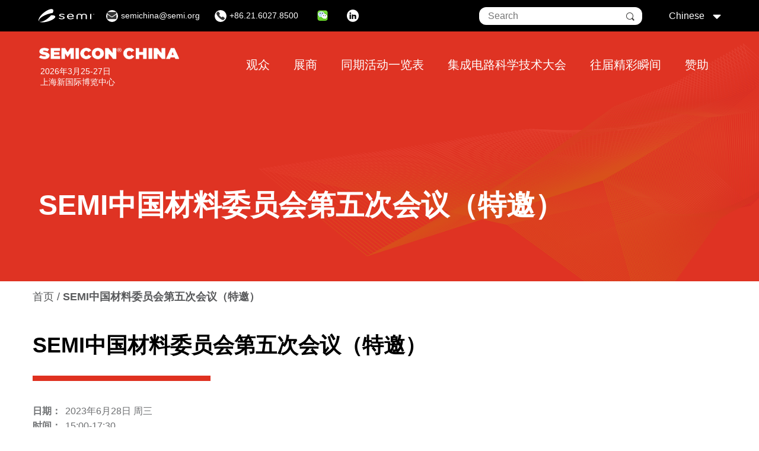

--- FILE ---
content_type: text/html;charset=utf-8
request_url: https://www.semiconchina.org/zh/1608
body_size: 15528
content:









<!DOCTYPE html PUBLIC "-//WAPFORUM//DTD XHTML Mobile 1.0//EN" "http://www.wapforum.org/DTD/xhtml-mobile10.dtd">
<html xmlns="http://www.w3.org/1999/xhtml">

<head>
    <title>SEMICON China
                        
                        
                            - SEMI中国材料委员会第五次会议（特邀）
                        
                    </title>
    <meta http-equiv="Content-Type" content="text/html; charset=utf-8" />
    <meta http-equiv="Cache-Control" content="no-cache" />
    <meta http-equiv="Cache-Control" content="max-age=0" />
    <meta name="HandheldFriendly" content="true" />
    <meta name="viewport" content="width=device-width, initial-scale=1.0">
     












<link rel="stylesheet" type="text/css" href="/iconfont/iconfont.css">
<link rel="stylesheet" type="text/css" href="/css/bootstrap.min.css">
<link rel="stylesheet" type="text/css" href="/css/swiper-bundle.min.css">
<link rel="stylesheet" type="text/css" href="/css/common_old.css">
<link rel="stylesheet" type="text/css" href="/css/common.css">










<script language="javascript" type="text/javascript" src="/js/jsNew/jquery.min.js"></script>
<script language="javascript" type="text/javascript" src="/js/jsNew/masonry-docs.min.js"></script>
<script language="javascript" type="text/javascript" src="/js/jsNew/sg.js"></script>
<script language="javascript" type="text/javascript" src="/js/common.js"></script>
<script language="javascript" type="text/javascript" src="/js/swiper-bundle.min.js"></script>
<script type="text/javascript" src="/js/jquery-2.1.0.js"></script>
<script type="text/javascript" src="/js/bootstrap.min.js"></script>

<script type="text/javascript">
    $(document).ready(function() {
        var url = window.location.href;
        var flag;
        if(url.indexOf("zh") >= 0 ) {
            flag="zh";
        }else {
            flag="en";
        }
        $("#myBtn").click(function() {
            var formdeal = document.getElementById("myForm");
            var str2 = $.trim($("#edit-keys").val());
            if (str2 == "") {
                formdeal.action = "/"+flag+"/search";
                formdeal.target = "_self";
                formdeal.submit();
            } else {
                formdeal.action = "/"+flag+"/search/" + str2 + "/0";
                formdeal.target = "_self";
                formdeal.submit();
            }
        });
        $("#myBtn1").click(function() {
            var formdeal = document.getElementById("myForm1");
            var str2 = $.trim($("#edit-keys1").val());
            if (str2 == "") {
                formdeal.action = "/"+flag+"/search";
                formdeal.target = "_self";
                formdeal.submit();
            } else {
                formdeal.action = "/"+flag+"/search/" + str2 + "/0";
                formdeal.target = "_self";
                formdeal.submit();
            }
        });
    });
</script>









</head>

<body>
      









<header class="header-wrapper">
    <!-- 头部黑条start -->
    <div class="super-header">
        <div class="super-header-inner">
            <div class="region region-super-header-left">
                <div class="block block-semicon-custom block-semi-logo block-semicon-semi-logo-header">
                    <div class="block__content">
                        <a href="" target="_blank">
                            <svg width="163" height="40" viewBox="0 0 163 40" xmlns="http://www.w3.org/2000/svg"><path d="M43.751 18.973c-2.003-.363-4.369-.454-7.009-.363-8.011 9.623-20.846 17.974-29.403 19.064-2.093.272-3.641.091-4.915-.454.819.726 2.184 1.362 4.096 1.725 8.193 1.634 23.213-1.544 33.499-7.081 10.286-5.538 12.016-11.348 3.732-12.891zm-31.587 2.996c8.557-5.175 19.662-8.897 29.129-10.077C45.299 4.357 43.387-.454 35.923.545c-9.012 1.18-22.758 10.439-30.586 20.607-5.735 7.444-6.737 13.254-3.46 15.523-2.366-3.54 1.275-9.169 10.287-14.706zm58.35-.726l-4.643-1.271c-1.274-.363-1.911-.908-1.911-1.634 0-1.271 2.184-1.907 4.278-1.907 1.912 0 3.186.636 4.187 1.09.638.272 1.184.544 1.73.544 1.457 0 1.73-.635 1.73-1.18l-.182-.635c-.82-1.09-4.37-1.998-8.102-1.998-3.641 0-7.373 1.635-7.373 4.267 0 2.27 2.184 3.177 4.096 3.722l5.28 1.453c1.547.454 3.004.907 3.004 2.178 0 1.18-1.639 2.361-4.734 2.361-2.458 0-4.005-.817-5.098-1.453-.728-.363-1.274-.726-1.82-.726-.82 0-1.639.726-1.639 1.271 0 1.271 3.55 3.086 8.466 3.086 5.189 0 8.648-1.906 8.648-4.629-.091-2.724-3.004-3.722-5.917-4.539zm22.757-6.991c-6.554 0-10.013 4.086-10.013 8.08 0 3.722 2.731 8.079 10.559 8.079 5.371 0 9.103-2.178 9.103-3.268 0-1.271-1.183-1.271-1.638-1.271-.546 0-1.092.273-1.73.727-1.183.726-2.822 1.634-5.917 1.634-3.823 0-6.281-2.361-6.554-4.721h13.928c1.547 0 2.276-.454 2.276-1.452-.091-3.813-3.187-7.808-10.014-7.808zm6.19 6.991h-12.38c.273-2.452 2.367-4.812 6.19-4.812 3.732 0 5.917 2.451 6.19 4.812zm53.253-6.991c-1.093 0-1.73.545-1.73 1.544v12.981c0 .999.637 1.544 1.73 1.544 1.092 0 1.729-.545 1.729-1.544V15.796c0-.999-.637-1.544-1.729-1.544zm-26.399 2.633c1.457-1.543 4.096-2.633 6.645-2.633 4.006 0 8.375 1.816 8.375 5.72v8.896c0 .999-.637 1.543-1.73 1.543-1.092 0-1.729-.544-1.729-1.543v-8.442c0-2.542-1.639-3.722-4.916-3.722-2.458 0-5.006 1.361-5.006 3.722v8.442c0 .999-.638 1.543-1.73 1.543s-1.73-.544-1.73-1.543v-8.442c0-2.452-2.639-3.813-5.006-3.813-3.368 0-4.916 1.271-4.916 3.813v8.442c0 .999-.637 1.543-1.729 1.543-1.093 0-1.73-.544-1.73-1.543v-8.896c0-3.904 4.37-5.72 8.375-5.72 2.64 0 5.189.999 6.645 2.633l.182.091v-.091zm33.044-1.906h-.455a.196.196 0 0 1-.182-.182c0-.091.091-.181.182-.181h1.365c.091 0 .182.09.182.181a.196.196 0 0 1-.182.182h-.455v1.634c0 .091-.091.181-.182.181-.182 0-.182-.09-.182-.181v-1.634h-.091zm1.365 0c0-.273.091-.363.273-.363.091 0 .273 0 .364.181l.547 1.362.455-1.362c.091-.181.182-.181.364-.181s.273.09.273.363v1.634c0 .091-.091.181-.182.181s-.182-.09-.182-.181V15.07l-.546 1.543c0 .181-.091.181-.182.181s-.182-.09-.182-.181l-.547-1.543v1.543c0 .091-.091.181-.182.181s-.182-.09-.182-.181v-1.634h-.091z" id="Shape" fill-rule="nonzero"></path></svg></a>
                    </div>
                </div>
                <nav class="block block-menu navigation menu--contact-links">
                    <div class="block__content">
                        <ul class="menu menu--contact-links">
                            <li class="icon-phone menu-item">
                                <a href="/cdn-cgi/l/email-protection#6d1e0800040e0504030c2d1e08000443021f0a" target="">
										<span class="menu-icon">
											<i class="iconfont iconyoujian"></i>
										</span>
                                    <span class="menu-text"><span class="__cf_email__" data-cfemail="bccfd9d1d5dfd4d5d2ddfccfd9d1d592d3cedb">[email&#160;protected]</span></span>
                                </a>
                            </li>
                            <li class="icon-phone menu-item">
                                <a href="tel:++86 21 6027 8500" target="">
										<span class="menu-icon">
											<i class="iconfont icondianhua2"></i>
										</span>
                                    <span class="menu-text">+86.21.6027.8500</span>
                                </a>
                            </li>
                            <li id="wx_li" class="icon-linkedin link--title-hidden menu-item title-hidden">
                                <a>
                                    <img src="/images/icon_wechat.png" alt="">
                                </a>
                                <div id="wx_share_box" style="display: none;position: absolute;z-index: 99;margin-top: 5px;background-color: white;padding: 5px;border-radius: 3px;width:200px;">
                                    <img src="/images/qr_code.jpg" width="200px">
                                </div>
                            </li>
                            <li class="icon-linkedin link--title-hidden menu-item title-hidden">
                                <a href="https://www.linkedin.com/company/semi" target="_blank">
                                    <span class="menu-icon icon">
                                        <i class="iconfont iconlingying"></i>
                                    </span>
                                    <span class="visually-hidden">Linkedin</span>
                                </a>
                            </li>
                        </ul>
                    </div>
                </nav>
            </div>
            <div class="region region--super-header-right">
                <div class="views-exposed-form bef-exposed-form block block-views block-views-exposed-filter-blockacquia-search-page block-semicon-acquia-search-form-header"
                     data-drupal-selector="views-exposed-form-acquia-search-page">
                    <div class="block-content">
                        <form id="myForm1" action="/zh/newSearch" method="post" >
                            <div class="js-form-item form-item js-form-type-textfield form-item-search js-form-item-search search_box">
                                <label>Search</label>
                                <input type="text" name="search" placeholder="Search" class="form-text">
                                <button id="myBtn"></button>
                            </div>
                            <div class="form-actions js-form-wrapper form-wrapper">
                                <input type="submit" value="Search" class="button js-form-submit form-submit">
                            </div>
                        </form>
                    </div>
                </div>
                <div class="language-switcher-language-url block block-language block-language-blocklanguage-content block-semicon-language-switcher-content">
                    <div class="block__content">
                        <ul class="menu menu--select-language menu-item--level-0">
                            <li class="menu-toggle menu-item menu-item--level-0 menu-item--parent">
                                <span>
                                    Chinese
                                    <span class="icon"><i class="iconfont iconsort-bottom"></i></span>
                                </span>
                                <ul class="menu menu--level-1">
                                    <li class="menu-item menu-item--level-1">
                                        <a href="javascript:void(0)" onclick="langChoose('English','1608')" class="language-link is-active">English</a>
                                    </li>
                                    <li class="menu-item menu-item--level-1">
                                        <a href="javascript:void(0)" onclick="langChoose('Chinese','1608')" class="language-link">Chinese</a>
                                    </li>
                                </ul>
                            </li>
                        </ul>
                        <script data-cfasync="false" src="/cdn-cgi/scripts/5c5dd728/cloudflare-static/email-decode.min.js"></script><script type="text/javascript">
                            function langChoose(flag,articleId) {
                                var url = window.location.href;
                                var localUrl="";
                                if(url.indexOf("speakers")>=0){
                                    if(flag=='English'){
                                        localUrl="/speakers/en";
                                    }else {
                                        localUrl="/speakers";
                                    }
                                }
                                else if(url.indexOf("speaker") >= 0 ) { //判断url地址中是否包含link字符串
                                    if(flag=='English' && articleId){
                                        localUrl="/speaker/en/"+articleId;
                                    }else{
                                        localUrl="/speaker/"+articleId;
                                    }
                                }else if((url.indexOf("zh") >= 0) || (url.indexOf("en") >= 0 )){
                                    if(flag=='English'){
                                        localUrl=url.replace("zh","en");
                                    }else {
                                        localUrl=url.replace("en","zh");
                                    }
                                }else {
                                    if(flag=='English'){
                                        localUrl="/en";
                                    }else {
                                        localUrl="/zh";
                                    }
                                }
                                window.location.href=localUrl;
                            }




                        </script>
                    </div>
                </div>
            </div>
        </div>
    </div>
    <!-- 头部黑条end -->

    <!-- 头部 nav start -->
    <section class="header">
        <nav class="header-navigation">
            <div class="header-navigation__inner">
                <div class="region region--navigation-left">
                    <div id="block-semicon-branding" class="block block-system block-system-branding-block block-semicon-branding">
                        <div class="block__content">
                            <div class="branding-block">
                                <div class="branding-block__logo">
                                    <a class="pcpc" href="/zh"><img src="/images/logo.png" alt="" style="height: 20px;" /></a>
                                    <a class="mmmm" href="/zh"><img src="/images/logo_black.png" alt="" /></a>
                                </div>
                                <div class="branding-block__slogan">2026年3月25-27日<br />上海新国际博览中心</div>
                            </div>
                        </div>
                    </div>
                </div>
                <div class="region region--navigation-right">
                    <nav class="block block-menu navigation menu--main menu_bar">
                        <h2 class="visually-hidden block__title" id="block-semicon-main-menu-menu">Main navigation</h2>
                        <div class="block__content nav_box">
                            
                            <ul >
                                
                                <li class=" ">

                                    
                                        
                                            <a class="nav" href="/zh/49">观众</a>
                                        
                                        
                                    
                                    <ul class="menu">
                                        
                                        <li >

                                        
                                            
                                                <a href="/zh/254" ><strong>展览资讯</strong></a>
                                            
                                            
                                        

                                            <ul class="level_two">
                                            
                                                <li class="thr_btn">
                                                    
                                                        
                                                            <a href="/zh/28" >观众预登记</a>
                                                        
                                                        
                                                    
                                                    
                                                </li>
                                            
                                                <li class="thr_btn">
                                                    
                                                        
                                                            <a href="/zh/30" >观众手册</a>
                                                        
                                                        
                                                    
                                                    
                                                </li>
                                            
                                                <li class="thr_btn">
                                                    
                                                        
                                                            <a href="/zh/1" >关于SEMICON China</a>
                                                        
                                                        
                                                    
                                                    
                                                </li>
                                            
                                                <li class="thr_btn">
                                                    
                                                        
                                                            <a href="/zh/21" >展商名录</a>
                                                        
                                                        
                                                    
                                                    
                                                </li>
                                            
                                                <li class="thr_btn">
                                                    
                                                        
                                                            <a href="/zh/2" >展览平面图</a>
                                                        
                                                        
                                                    
                                                    
                                                </li>
                                            
                                                <li class="thr_btn">
                                                    
                                                        
                                                            <a href="/zh/faq" >观众常见问题</a>
                                                        
                                                        
                                                    
                                                    
                                                </li>
                                            
                                                <li class="thr_btn">
                                                    
                                                        
                                                            <a href="/zh/3" >展会新闻</a>
                                                        
                                                        
                                                    
                                                    
                                                </li>
                                            
                                                <li class="thr_btn">
                                                    
                                                        
                                                            <a href="/zh/56" >合作媒体</a>
                                                        
                                                        
                                                    
                                                    
                                                </li>
                                            
                                                <li class="thr_btn">
                                                    
                                                        
                                                            <a href="/zh/662" >展后报告</a>
                                                        
                                                        
                                                    
                                                    
                                                </li>
                                            
                                                <li class="thr_btn">
                                                    
                                                        
                                                            <a href="/zh/1594" >往届精彩瞬间</a>
                                                        
                                                        
                                                    
                                                    
                                                    <ul class="level_three">
                                                        
                                                            <li class="">
                                                                
                                                                    
                                                                        <a href="/zh/2188" >SEMICON China 2025</a>
                                                                    
                                                                    
                                                                
                                                            </li>
                                                        
                                                            <li class="">
                                                                
                                                                    
                                                                        <a href="/zh/1951" >SEMICON China 2024</a>
                                                                    
                                                                    
                                                                
                                                            </li>
                                                        
                                                            <li class="">
                                                                
                                                                    
                                                                        <a href="/zh/1737" >SEMICON China 2023</a>
                                                                    
                                                                    
                                                                
                                                            </li>
                                                        
                                                            <li class="">
                                                                
                                                                    
                                                                        <a href="/zh/1594" >SEMICON China 2022 高峰论坛</a>
                                                                    
                                                                    
                                                                
                                                            </li>
                                                        
                                                            <li class="">
                                                                
                                                                    
                                                                        <a href="/zh/1408" >SEMICON China 2021</a>
                                                                    
                                                                    
                                                                
                                                            </li>
                                                        
                                                            <li class="">
                                                                
                                                                    
                                                                        <a href="/zh/1241" >SEMICON China 2020</a>
                                                                    
                                                                    
                                                                
                                                            </li>
                                                        
                                                            <li class="">
                                                                
                                                                    
                                                                        <a href="/zh/1005" >SEMICON China 2019</a>
                                                                    
                                                                    
                                                                
                                                            </li>
                                                        
                                                            <li class="">
                                                                
                                                                    
                                                                        <a href="/zh/741" >SEMICON China 2018</a>
                                                                    
                                                                    
                                                                
                                                            </li>
                                                        
                                                            <li class="">
                                                                
                                                                    
                                                                        <a href="/zh/395" >SEMICON China 2017</a>
                                                                    
                                                                    
                                                                
                                                            </li>
                                                        
                                                            <li class="">
                                                                
                                                                    
                                                                        <a href="/zh/232" >SEMICON China 2016</a>
                                                                    
                                                                    
                                                                
                                                            </li>
                                                        
                                                            <li class="">
                                                                
                                                                    
                                                                        <a href="/zh/105" >SEMICON China 2015</a>
                                                                    
                                                                    
                                                                
                                                            </li>
                                                        
                                                            <li class="">
                                                                
                                                                    
                                                                        <a href="/zh/86" >SEMICON China 2014</a>
                                                                    
                                                                    
                                                                
                                                            </li>
                                                        
                                                            <li class="">
                                                                
                                                                    
                                                                        <a href="/zh/76" >SEMICON China 2013</a>
                                                                    
                                                                    
                                                                
                                                            </li>
                                                        
                                                    </ul>
                                                    
                                                </li>
                                            
                                                <li class="thr_btn">
                                                    
                                                        
                                                            <a href="/zh/4" >联系我们</a>
                                                        
                                                        
                                                    
                                                    
                                                </li>
                                            
                                            </ul>
                                        </li>

                                        
                                        <li >

                                        
                                            
                                                <a href="/zh/48" ><strong>主题专区</strong></a>
                                            
                                            
                                        

                                            <ul class="level_two">
                                            
                                                <li class="thr_btn">
                                                    
                                                        
                                                            <a href="/zh/42" >IC制造专区</a>
                                                        
                                                        
                                                    
                                                    
                                                </li>
                                            
                                                <li class="thr_btn">
                                                    
                                                        
                                                            <a href="/zh/44" >化合物半导体专区</a>
                                                        
                                                        
                                                    
                                                    
                                                </li>
                                            
                                                <li class="thr_btn">
                                                    
                                                        
                                                            <a href="/zh/951" >SEMI中国英才计划专区</a>
                                                        
                                                        
                                                    
                                                    
                                                </li>
                                            
                                            </ul>
                                        </li>

                                        
                                        <li >

                                        
                                            
                                                <a href="/zh/40" ><strong>酒店及交通</strong></a>
                                            
                                            
                                        

                                            <ul class="level_two">
                                            
                                                <li class="thr_btn">
                                                    
                                                        
                                                            <a href="/zh/25" >展馆概况</a>
                                                        
                                                        
                                                    
                                                    
                                                </li>
                                            
                                                <li class="thr_btn">
                                                    
                                                        
                                                            <a href="/zh/26" >酒店住宿</a>
                                                        
                                                        
                                                    
                                                    
                                                </li>
                                            
                                                <li class="thr_btn">
                                                    
                                                        
                                                            <a href="/zh/257" >交通服务</a>
                                                        
                                                        
                                                    
                                                    
                                                </li>
                                            
                                                <li class="thr_btn">
                                                    
                                                        
                                                            <a href="/zh/240" >城市概况</a>
                                                        
                                                        
                                                    
                                                    
                                                </li>
                                            
                                            </ul>
                                        </li>

                                        
                                    </ul>
                                </li>
                                
                                <li class=" ">

                                    
                                        
                                            <a class="nav" href="/zh/45">展商</a>
                                        
                                        
                                    
                                    <ul class="menu">
                                        
                                        <li >

                                        
                                            
                                                <a href="/zh/23" ><strong>即刻参展</strong></a>
                                            
                                            
                                        

                                            <ul class="level_two">
                                            
                                            </ul>
                                        </li>

                                        
                                        <li >

                                        
                                            
                                                <a href="/zh/2" ><strong>展位平面图</strong></a>
                                            
                                            
                                        

                                            <ul class="level_two">
                                            
                                            </ul>
                                        </li>

                                        
                                        <li >

                                        
                                            
                                                <a href="/zh/32" ><strong>展商在线登记</strong></a>
                                            
                                            
                                        

                                            <ul class="level_two">
                                            
                                            </ul>
                                        </li>

                                        
                                        <li >

                                        
                                            
                                                <a href="/zh/36" ><strong>在线会刊登记</strong></a>
                                            
                                            
                                        

                                            <ul class="level_two">
                                            
                                            </ul>
                                        </li>

                                        
                                        <li >

                                        
                                            
                                                <a href="/zh/46" ><strong>展商手册</strong></a>
                                            
                                            
                                        

                                            <ul class="level_two">
                                            
                                            </ul>
                                        </li>

                                        
                                        <li >

                                        
                                            
                                                <a href="/zh/35" ><strong>现场搭建时间&加班</strong></a>
                                            
                                            
                                        

                                            <ul class="level_two">
                                            
                                            </ul>
                                        </li>

                                        
                                        <li >

                                        
                                            
                                                <a href="/zh/33" ><strong>展商快讯</strong></a>
                                            
                                            
                                        

                                            <ul class="level_two">
                                            
                                            </ul>
                                        </li>

                                        
                                        <li >

                                        
                                            
                                                <a href="/zh/80" ><strong>观展邀请函</strong></a>
                                            
                                            
                                        

                                            <ul class="level_two">
                                            
                                            </ul>
                                        </li>

                                        
                                        <li >

                                        
                                            
                                                <a href="/zh/13" ><strong>Logo下载及使用</strong></a>
                                            
                                            
                                        

                                            <ul class="level_two">
                                            
                                            </ul>
                                        </li>

                                        
                                        <li >

                                        
                                            
                                                <a href="/zh/40" ><strong>酒店及交通</strong></a>
                                            
                                            
                                        

                                            <ul class="level_two">
                                            
                                                <li class="thr_btn">
                                                    
                                                        
                                                            <a href="/zh/25" >展馆概况</a>
                                                        
                                                        
                                                    
                                                    
                                                </li>
                                            
                                                <li class="thr_btn">
                                                    
                                                        
                                                            <a href="/zh/26" >酒店住宿</a>
                                                        
                                                        
                                                    
                                                    
                                                </li>
                                            
                                                <li class="thr_btn">
                                                    
                                                        
                                                            <a href="/zh/257" >交通服务</a>
                                                        
                                                        
                                                    
                                                    
                                                </li>
                                            
                                                <li class="thr_btn">
                                                    
                                                        
                                                            <a href="/zh/240" >城市概况</a>
                                                        
                                                        
                                                    
                                                    
                                                </li>
                                            
                                            </ul>
                                        </li>

                                        
                                        <li >

                                        
                                            
                                                <a href="/zh/274" ><strong>会议赞助及广告机会</strong></a>
                                            
                                            
                                        

                                            <ul class="level_two">
                                            
                                            </ul>
                                        </li>

                                        
                                        <li >

                                        
                                            
                                                <a href="/zh/exfaq" ><strong>展商常见问题</strong></a>
                                            
                                            
                                        

                                            <ul class="level_two">
                                            
                                            </ul>
                                        </li>

                                        
                                    </ul>
                                </li>
                                
                                <li class=" ">

                                    
                                        
                                            <a class="nav" href="/zh/54">同期活动一览表</a>
                                        
                                        
                                    
                                    <ul class="menu">
                                        
                                        <li >

                                        
                                            
                                                <a href="/zh/54" ><strong>活动一览表</strong></a>
                                            
                                            
                                        

                                            <ul class="level_two">
                                            
                                            </ul>
                                        </li>

                                        
                                        <li >

                                        
                                            
                                                <a href="/zh" ><strong>&nbsp;</strong></a>
                                            
                                            
                                        

                                            <ul class="level_two">
                                            
                                            </ul>
                                        </li>

                                        
                                        <li >

                                        
                                            
                                                <a href="/zh/596" ><strong>盛大活动</strong></a>
                                            
                                            
                                        

                                            <ul class="level_two">
                                            
                                                <li class="thr_btn">
                                                    
                                                        
                                                            <a href="/zh/2281" >开幕主题演讲</a>
                                                        
                                                        
                                                    
                                                    
                                                </li>
                                            
                                                <li class="thr_btn">
                                                    
                                                        
                                                            <a href="/zh/2270" >SEMICON China 产业领袖晚宴</a>
                                                        
                                                        
                                                    
                                                    
                                                </li>
                                            
                                                <li class="thr_btn">
                                                    
                                                        
                                                            <a href="/zh/2280" >"芯球会" 高尔夫精英赛</a>
                                                        
                                                        
                                                    
                                                    
                                                </li>
                                            
                                            </ul>
                                        </li>

                                        
                                        <li >

                                        
                                            
                                                <a href="/zh/589" ><strong>创新投资</strong></a>
                                            
                                            
                                        

                                            <ul class="level_two">
                                            
                                                <li class="thr_btn">
                                                    
                                                        
                                                            <a href="/zh/2272" >全球半导体产业战略峰会 (ISS): SEMI产业创新投资论坛 (SIIP China)</a>
                                                        
                                                        
                                                    
                                                    
                                                </li>
                                            
                                                <li class="thr_btn">
                                                    
                                                        
                                                            <a href="/zh/2276" >设计创新论坛：AI智能应用和汽车芯片</a>
                                                        
                                                        
                                                    
                                                    
                                                </li>
                                            
                                            </ul>
                                        </li>

                                        
                                        <li >

                                        
                                            
                                                <a href="/zh/2279" ><strong>英才计划</strong></a>
                                            
                                            
                                        

                                            <ul class="level_two">
                                            
                                                <li class="thr_btn">
                                                    
                                                        
                                                            <a href="/zh/2279" >SEMI中国英才计划领袖峰会</a>
                                                        
                                                        
                                                    
                                                    
                                                </li>
                                            
                                            </ul>
                                        </li>

                                        
                                        <li >

                                        
                                            
                                                <a href="/zh/2266" ><strong>化合物半导体</strong></a>
                                            
                                            
                                        

                                            <ul class="level_two">
                                            
                                                <li class="thr_btn">
                                                    
                                                        
                                                            <a href="/zh/2266" >亚洲化合物半导体大会</a>
                                                        
                                                        
                                                    
                                                    
                                                </li>
                                            
                                            </ul>
                                        </li>

                                        
                                        <li >

                                        
                                            
                                                <a href="/zh/591" ><strong>半导体制造技术产业链</strong></a>
                                            
                                            
                                        

                                            <ul class="level_two">
                                            
                                                <li class="thr_btn">
                                                    
                                                        
                                                            <a href="/zh/2267" >先进材料国际论坛</a>
                                                        
                                                        
                                                    
                                                    
                                                </li>
                                            
                                                <li class="thr_btn">
                                                    
                                                        
                                                            <a href="/zh/2271" >IC 制造产业链国际论坛 - 晶圆制程与设备</a>
                                                        
                                                        
                                                    
                                                    
                                                </li>
                                            
                                                <li class="thr_btn">
                                                    
                                                        
                                                            <a href="/zh/2265" >异构集成（先进封装）国际会议：AI 算力与 CPO</a>
                                                        
                                                        
                                                    
                                                    
                                                </li>
                                            
                                                <li class="thr_btn">
                                                    
                                                        
                                                            <a href="/zh/2278" >绿色厂务国际创新论坛</a>
                                                        
                                                        
                                                    
                                                    
                                                </li>
                                            
                                                <li class="thr_btn">
                                                    
                                                        
                                                            <a href="/zh/2274" >半导体智能制造 - 未来工厂</a>
                                                        
                                                        
                                                    
                                                    
                                                </li>
                                            
                                                <li class="thr_btn">
                                                    
                                                        
                                                            <a href="/zh/2273" >新技术发布会</a>
                                                        
                                                        
                                                    
                                                    
                                                </li>
                                            
                                                <li class="thr_btn">
                                                    
                                                        
                                                            <a href="/zh/2269" >EHS 标准技术委员会分会筹备工作组会议</a>
                                                        
                                                        
                                                    
                                                    
                                                </li>
                                            
                                                <li class="thr_btn">
                                                    
                                                        
                                                            <a href="/zh/2275" >东南亚产业合作交流会（特邀）</a>
                                                        
                                                        
                                                    
                                                    
                                                </li>
                                            
                                            </ul>
                                        </li>

                                        
                                        <li >

                                        
                                            
                                                <a href="/zh/1629" ><strong>硅基显示</strong></a>
                                            
                                            
                                        

                                            <ul class="level_two">
                                            
                                                <li class="thr_btn">
                                                    
                                                        
                                                        
                                                            <a href="https://www.fpdchina.org/zh/272" target="_blank">中国显示大会 - AI重构下的Micro LED与 OLED竞合新局</a>
                                                        
                                                    
                                                    
                                                </li>
                                            
                                                <li class="thr_btn">
                                                    
                                                        
                                                        
                                                            <a href="https://www.fpdchina.org/zh/271" target="_blank">SEMI中国Micro LED专业委员会会议（特邀）</a>
                                                        
                                                    
                                                    
                                                </li>
                                            
                                            </ul>
                                        </li>

                                        
                                        <li >

                                        
                                            
                                                <a href="/zh/2277" ><strong>可持续发展与ESG</strong></a>
                                            
                                            
                                        

                                            <ul class="level_two">
                                            
                                                <li class="thr_btn">
                                                    
                                                        
                                                            <a href="/zh/2277" >SCC 可持续发展与ESG高峰论坛</a>
                                                        
                                                        
                                                    
                                                    
                                                </li>
                                            
                                            </ul>
                                        </li>

                                        
                                    </ul>
                                </li>
                                
                                <li class=" ">

                                    
                                        
                                            <a class="nav" href="/zh/5">集成电路科学技术大会</a>
                                        
                                        
                                    
                                    <ul class="menu">
                                        
                                        <li >

                                        
                                            
                                                <a href="/zh/5" ><strong>CSTIC 2026</strong></a>
                                            
                                            
                                        

                                            <ul class="level_two">
                                            
                                                <li class="thr_btn">
                                                    
                                                        
                                                            <a href="/zh/5" >关于CSTIC 2026</a>
                                                        
                                                        
                                                    
                                                    
                                                </li>
                                            
                                                <li class="thr_btn">
                                                    
                                                        
                                                            <a href="/zh/61" >主题与特邀演讲嘉宾</a>
                                                        
                                                        
                                                    
                                                    
                                                </li>
                                            
                                                <li class="thr_btn">
                                                    
                                                        
                                                            <a href="/zh/52" >优秀年轻工程师、学生与海报奖</a>
                                                        
                                                        
                                                    
                                                    
                                                </li>
                                            
                                                <li class="thr_btn">
                                                    
                                                        
                                                            <a href="/zh/7" >专家委员会介绍</a>
                                                        
                                                        
                                                    
                                                    
                                                </li>
                                            
                                            </ul>
                                        </li>

                                        
                                        <li >

                                        
                                            
                                                <a href="/zh/6" ><strong>论文征集/投稿</strong></a>
                                            
                                            
                                        

                                            <ul class="level_two">
                                            
                                            </ul>
                                        </li>

                                        
                                        <li >

                                        
                                            
                                                <a href="/zh/20" ><strong>注册参会</strong></a>
                                            
                                            
                                        

                                            <ul class="level_two">
                                            
                                            </ul>
                                        </li>

                                        
                                        <li >

                                        
                                            
                                                <a href="/zh/69" ><strong>会议日程</strong></a>
                                            
                                            
                                        

                                            <ul class="level_two">
                                            
                                            </ul>
                                        </li>

                                        
                                        <li >

                                        
                                            
                                                <a href="/zh/87" ><strong>投稿须知</strong></a>
                                            
                                            
                                        

                                            <ul class="level_two">
                                            
                                            </ul>
                                        </li>

                                        
                                        <li >

                                        
                                            
                                                <a href="/zh/59" ><strong>CSTIC 会议赞助</strong></a>
                                            
                                            
                                        

                                            <ul class="level_two">
                                            
                                            </ul>
                                        </li>

                                        
                                        <li >

                                        
                                            
                                                <a href="/zh/289" ><strong>CSTIC精彩回顾</strong></a>
                                            
                                            
                                        

                                            <ul class="level_two">
                                            
                                                <li class="thr_btn">
                                                    
                                                        
                                                            <a href="/zh/2185" >CSTIC 2025</a>
                                                        
                                                        
                                                    
                                                    
                                                </li>
                                            
                                                <li class="thr_btn">
                                                    
                                                        
                                                            <a href="/zh/1949" >CSTIC 2024</a>
                                                        
                                                        
                                                    
                                                    
                                                </li>
                                            
                                                <li class="thr_btn">
                                                    
                                                        
                                                            <a href="/zh/1734" >CSTIC 2023</a>
                                                        
                                                        
                                                    
                                                    
                                                </li>
                                            
                                                <li class="thr_btn">
                                                    
                                                        
                                                            <a href="/zh/1522" >CSTIC 2022</a>
                                                        
                                                        
                                                    
                                                    
                                                </li>
                                            
                                                <li class="thr_btn">
                                                    
                                                        
                                                            <a href="/zh/1404" >CSTIC 2021</a>
                                                        
                                                        
                                                    
                                                    
                                                </li>
                                            
                                                <li class="thr_btn">
                                                    
                                                        
                                                            <a href="/zh/1239" >CSTIC 2020</a>
                                                        
                                                        
                                                    
                                                    
                                                </li>
                                            
                                                <li class="thr_btn">
                                                    
                                                        
                                                            <a href="/zh/989" >CSTIC 2019</a>
                                                        
                                                        
                                                    
                                                    
                                                </li>
                                            
                                                <li class="thr_btn">
                                                    
                                                        
                                                            <a href="/zh/719" >CSTIC 2018</a>
                                                        
                                                        
                                                    
                                                    
                                                </li>
                                            
                                                <li class="thr_btn">
                                                    
                                                        
                                                            <a href="/zh/486" >CSTIC 2017</a>
                                                        
                                                        
                                                    
                                                    
                                                </li>
                                            
                                                <li class="thr_btn">
                                                    
                                                        
                                                            <a href="/zh/234" >CSTIC 2016</a>
                                                        
                                                        
                                                    
                                                    
                                                </li>
                                            
                                                <li class="thr_btn">
                                                    
                                                        
                                                            <a href="/zh/276" >CSTIC 2015</a>
                                                        
                                                        
                                                    
                                                    
                                                </li>
                                            
                                                <li class="thr_btn">
                                                    
                                                        
                                                            <a href="/zh/277" >CSTIC 2014</a>
                                                        
                                                        
                                                    
                                                    
                                                </li>
                                            
                                                <li class="thr_btn">
                                                    
                                                        
                                                            <a href="/zh/278" >CSTIC 2013</a>
                                                        
                                                        
                                                    
                                                    
                                                </li>
                                            
                                                <li class="thr_btn">
                                                    
                                                        
                                                            <a href="/zh/279" >CSTIC 2012</a>
                                                        
                                                        
                                                    
                                                    
                                                </li>
                                            
                                                <li class="thr_btn">
                                                    
                                                        
                                                            <a href="/zh/280" >CSTIC 2011</a>
                                                        
                                                        
                                                    
                                                    
                                                </li>
                                            
                                                <li class="thr_btn">
                                                    
                                                        
                                                            <a href="/zh/281" >CSTIC 2010</a>
                                                        
                                                        
                                                    
                                                    
                                                </li>
                                            
                                                <li class="thr_btn">
                                                    
                                                        
                                                            <a href="/zh/282" >ISTC/CSTIC 2009</a>
                                                        
                                                        
                                                    
                                                    
                                                </li>
                                            
                                            </ul>
                                        </li>

                                        
                                    </ul>
                                </li>
                                
                                <li class=" ">

                                    
                                        
                                            <a class="nav" href="/zh/1594">往届精彩瞬间</a>
                                        
                                        
                                    
                                    <ul class="menu">
                                        
                                        <li >

                                        
                                            
                                                <a href="/zh/2188" ><strong>SEMICON China 2025</strong></a>
                                            
                                            
                                        

                                            <ul class="level_two">
                                            
                                            </ul>
                                        </li>

                                        
                                        <li >

                                        
                                            
                                                <a href="/zh/1951 " ><strong>SEMICON China 2024</strong></a>
                                            
                                            
                                        

                                            <ul class="level_two">
                                            
                                            </ul>
                                        </li>

                                        
                                        <li >

                                        
                                            
                                                <a href="/zh/1737" ><strong>SEMICON China 2023</strong></a>
                                            
                                            
                                        

                                            <ul class="level_two">
                                            
                                            </ul>
                                        </li>

                                        
                                        <li >

                                        
                                            
                                                <a href="/zh/1594" ><strong>SEMICON China 2022 高峰论坛</strong></a>
                                            
                                            
                                        

                                            <ul class="level_two">
                                            
                                            </ul>
                                        </li>

                                        
                                        <li >

                                        
                                            
                                                <a href="/zh/1408" ><strong>SEMICON China 2021</strong></a>
                                            
                                            
                                        

                                            <ul class="level_two">
                                            
                                            </ul>
                                        </li>

                                        
                                        <li >

                                        
                                            
                                                <a href="/zh/1241" ><strong>SEMICON China 2020</strong></a>
                                            
                                            
                                        

                                            <ul class="level_two">
                                            
                                            </ul>
                                        </li>

                                        
                                        <li >

                                        
                                            
                                                <a href="/zh/1005" ><strong>SEMICON China 2019</strong></a>
                                            
                                            
                                        

                                            <ul class="level_two">
                                            
                                            </ul>
                                        </li>

                                        
                                        <li >

                                        
                                            
                                                <a href="/zh/741" ><strong>SEMICON China 2018</strong></a>
                                            
                                            
                                        

                                            <ul class="level_two">
                                            
                                            </ul>
                                        </li>

                                        
                                        <li >

                                        
                                            
                                                <a href="/zh/395" ><strong>SEMICON China 2017</strong></a>
                                            
                                            
                                        

                                            <ul class="level_two">
                                            
                                            </ul>
                                        </li>

                                        
                                        <li >

                                        
                                            
                                                <a href="/zh/232" ><strong>SEMICON China 2016</strong></a>
                                            
                                            
                                        

                                            <ul class="level_two">
                                            
                                            </ul>
                                        </li>

                                        
                                        <li >

                                        
                                            
                                                <a href="/zh/105" ><strong>SEMICON China 2015</strong></a>
                                            
                                            
                                        

                                            <ul class="level_two">
                                            
                                            </ul>
                                        </li>

                                        
                                        <li >

                                        
                                            
                                                <a href="/zh/86" ><strong>SEMICON China 2014</strong></a>
                                            
                                            
                                        

                                            <ul class="level_two">
                                            
                                            </ul>
                                        </li>

                                        
                                        <li >

                                        
                                            
                                                <a href="/zh/76" ><strong>SEMICON China 2013</strong></a>
                                            
                                            
                                        

                                            <ul class="level_two">
                                            
                                            </ul>
                                        </li>

                                        
                                    </ul>
                                </li>
                                
                                <li class=" ">

                                    
                                        
                                            <a class="nav" href="/zh/274">赞助</a>
                                        
                                        
                                    
                                    <ul class="menu">
                                        
                                        <li >

                                        
                                            
                                                <a href="/zh/274" ><strong>会议赞助及广告机会</strong></a>
                                            
                                            
                                        

                                            <ul class="level_two">
                                            
                                            </ul>
                                        </li>

                                        
                                    </ul>
                                </li>
                                
                            </ul>
                            
                        </div>
                    </nav>
                </div>
                <script type="text/javascript">
                    $('#wx_li').hover(function () {
                        $('#wx_share_box').show();
                    },function () {
                        $('#wx_share_box').hide();
                    });

                    $(".menu_bar .nav_box > ul > li ").each(function() {
                        if ($(this).index()==0) {
                            $(this).children("ul").addClass("gz");
                        }
                        else if ($(this).index()==1) {
                            $(this).children("ul").removeClass("gz");
                            $(this).children("ul").addClass("czs");

                        }
                        else if ($(this).index()==2) {
                            $(this).children("ul").removeClass("gz");
                            $(this).children("ul").addClass("zz");
                        }
                        else if ($(this).index()==3) {
                            $(this).children("ul").removeClass("gz");
                            $(this).children().addClass("xw");
                        }else{
                            $(this).children("ul").removeClass("gz");
                            $(this).children().addClass("xw");
                        }
                    });


                    $("div.menu_bar ul").each(function() {
                        if (!$(this).find("li").length) {
                            $(this).remove();
                        }
                    });
                    $("div.bar_menu ul").each(function() {
                        if (!$(this).find("li").length) {
                            $(this).remove();
                        }
                    });

                    $("div.menu_bar .nav_box > ul > li > ul > li > ul > li").each(function() {
                        if ($(this).find("ul").length) {
                            $(this).addClass("thr_btn");
                            $(this).children("a").append('<span class="sf-sub-indicator"> 禄</span>');
                            //$(this).children("ul").addClass("level_three");
                        }else{
                            $(this).removeClass();
                        }
                    });

                    $("div.bar_menu > ul > li > ul > li > ul > li").each(function() {
                        if (!$(this).find("ul").length) {
                            $(this).removeClass();
                        }else{
                            $(this).children("a").addClass("thr");
                        }
                    });
                </script>




            </div>
        </nav>
        <button class="navigation-toggle">
            <span></span>
            <small class="navigation-toggle__open">Menu</small>
            <small class="navigation-toggle__close">Close</small>
        </button>
    </section>

    <!-- 移动端 头部 nav start -->
    <nav class="mobile-navigation">
        <div class="mobile-navigation__inner">
            <div class="region region--navigation-right">
                <nav class="block block-menu navigation menu--main">
                    <h2 class="visually-hidden block__title">Main navigation</h2>
                    <div class="block__content bar_menu">

                        
                        <ul class="menu menu--main-menu"><!--一级菜单-->
                            
                                <li class="bar_menu_z"><!--一级菜单选项-->
                                        
                                    
                                        
                                            <a class="nav" href="/zh/49">观众</a>
                                        
                                        
                                    
                                    <ul class="bar_menu_lo sj"><!--二级菜单-->
                                        
                                            <li><!--二级菜单选项-->
                                                    
                                                
                                                    
                                                        <a href="/zh/254" ><strong>展览资讯</strong></a>
                                                    
                                                    
                                                

                                                <ul class="bar_menu_lt"><!--三级菜单-->
                                                    
                                                        <li class=""><!--三级菜单选项-->
                                                            
                                                                
                                                                    <a href="/zh/28" >观众预登记</a>
                                                                
                                                                
                                                            
                                                            <ul class="bar_menu_lth"><!--四级菜单-->
                                                                
                                                            </ul>
                                                        </li>
                                                    
                                                        <li class=""><!--三级菜单选项-->
                                                            
                                                                
                                                                    <a href="/zh/30" >观众手册</a>
                                                                
                                                                
                                                            
                                                            <ul class="bar_menu_lth"><!--四级菜单-->
                                                                
                                                            </ul>
                                                        </li>
                                                    
                                                        <li class=""><!--三级菜单选项-->
                                                            
                                                                
                                                                    <a href="/zh/1" >关于SEMICON China</a>
                                                                
                                                                
                                                            
                                                            <ul class="bar_menu_lth"><!--四级菜单-->
                                                                
                                                            </ul>
                                                        </li>
                                                    
                                                        <li class=""><!--三级菜单选项-->
                                                            
                                                                
                                                                    <a href="/zh/21" >展商名录</a>
                                                                
                                                                
                                                            
                                                            <ul class="bar_menu_lth"><!--四级菜单-->
                                                                
                                                            </ul>
                                                        </li>
                                                    
                                                        <li class=""><!--三级菜单选项-->
                                                            
                                                                
                                                                    <a href="/zh/2" >展览平面图</a>
                                                                
                                                                
                                                            
                                                            <ul class="bar_menu_lth"><!--四级菜单-->
                                                                
                                                            </ul>
                                                        </li>
                                                    
                                                        <li class=""><!--三级菜单选项-->
                                                            
                                                                
                                                                    <a href="/zh/faq" >观众常见问题</a>
                                                                
                                                                
                                                            
                                                            <ul class="bar_menu_lth"><!--四级菜单-->
                                                                
                                                            </ul>
                                                        </li>
                                                    
                                                        <li class=""><!--三级菜单选项-->
                                                            
                                                                
                                                                    <a href="/zh/3" >展会新闻</a>
                                                                
                                                                
                                                            
                                                            <ul class="bar_menu_lth"><!--四级菜单-->
                                                                
                                                            </ul>
                                                        </li>
                                                    
                                                        <li class=""><!--三级菜单选项-->
                                                            
                                                                
                                                                    <a href="/zh/56" >合作媒体</a>
                                                                
                                                                
                                                            
                                                            <ul class="bar_menu_lth"><!--四级菜单-->
                                                                
                                                            </ul>
                                                        </li>
                                                    
                                                        <li class=""><!--三级菜单选项-->
                                                            
                                                                
                                                                    <a href="/zh/662" >展后报告</a>
                                                                
                                                                
                                                            
                                                            <ul class="bar_menu_lth"><!--四级菜单-->
                                                                
                                                            </ul>
                                                        </li>
                                                    
                                                        <li class="has_three"><!--三级菜单选项-->
                                                            
                                                                
                                                                    <a href="/zh/1594" >往届精彩瞬间</a>
                                                                
                                                                
                                                            
                                                            <ul class="bar_menu_lth"><!--四级菜单-->
                                                                
                                                                    <li class=""><!--四级菜单选项-->
                                                                        
                                                                            
                                                                                <a href="/zh/2188" >SEMICON China 2025</a>
                                                                            
                                                                            
                                                                        
                                                                    </li>
                                                                
                                                                    <li class=""><!--四级菜单选项-->
                                                                        
                                                                            
                                                                                <a href="/zh/1951" >SEMICON China 2024</a>
                                                                            
                                                                            
                                                                        
                                                                    </li>
                                                                
                                                                    <li class=""><!--四级菜单选项-->
                                                                        
                                                                            
                                                                                <a href="/zh/1737" >SEMICON China 2023</a>
                                                                            
                                                                            
                                                                        
                                                                    </li>
                                                                
                                                                    <li class=""><!--四级菜单选项-->
                                                                        
                                                                            
                                                                                <a href="/zh/1594" >SEMICON China 2022 高峰论坛</a>
                                                                            
                                                                            
                                                                        
                                                                    </li>
                                                                
                                                                    <li class=""><!--四级菜单选项-->
                                                                        
                                                                            
                                                                                <a href="/zh/1408" >SEMICON China 2021</a>
                                                                            
                                                                            
                                                                        
                                                                    </li>
                                                                
                                                                    <li class=""><!--四级菜单选项-->
                                                                        
                                                                            
                                                                                <a href="/zh/1241" >SEMICON China 2020</a>
                                                                            
                                                                            
                                                                        
                                                                    </li>
                                                                
                                                                    <li class=""><!--四级菜单选项-->
                                                                        
                                                                            
                                                                                <a href="/zh/1005" >SEMICON China 2019</a>
                                                                            
                                                                            
                                                                        
                                                                    </li>
                                                                
                                                                    <li class=""><!--四级菜单选项-->
                                                                        
                                                                            
                                                                                <a href="/zh/741" >SEMICON China 2018</a>
                                                                            
                                                                            
                                                                        
                                                                    </li>
                                                                
                                                                    <li class=""><!--四级菜单选项-->
                                                                        
                                                                            
                                                                                <a href="/zh/395" >SEMICON China 2017</a>
                                                                            
                                                                            
                                                                        
                                                                    </li>
                                                                
                                                                    <li class=""><!--四级菜单选项-->
                                                                        
                                                                            
                                                                                <a href="/zh/232" >SEMICON China 2016</a>
                                                                            
                                                                            
                                                                        
                                                                    </li>
                                                                
                                                                    <li class=""><!--四级菜单选项-->
                                                                        
                                                                            
                                                                                <a href="/zh/105" >SEMICON China 2015</a>
                                                                            
                                                                            
                                                                        
                                                                    </li>
                                                                
                                                                    <li class=""><!--四级菜单选项-->
                                                                        
                                                                            
                                                                                <a href="/zh/86" >SEMICON China 2014</a>
                                                                            
                                                                            
                                                                        
                                                                    </li>
                                                                
                                                                    <li class=""><!--四级菜单选项-->
                                                                        
                                                                            
                                                                                <a href="/zh/76" >SEMICON China 2013</a>
                                                                            
                                                                            
                                                                        
                                                                    </li>
                                                                
                                                            </ul>
                                                        </li>
                                                    
                                                        <li class=""><!--三级菜单选项-->
                                                            
                                                                
                                                                    <a href="/zh/4" >联系我们</a>
                                                                
                                                                
                                                            
                                                            <ul class="bar_menu_lth"><!--四级菜单-->
                                                                
                                                            </ul>
                                                        </li>
                                                    
                                                </ul>

                                            </li>

                                        
                                            <li><!--二级菜单选项-->
                                                    
                                                
                                                    
                                                        <a href="/zh/48" ><strong>主题专区</strong></a>
                                                    
                                                    
                                                

                                                <ul class="bar_menu_lt"><!--三级菜单-->
                                                    
                                                        <li class=""><!--三级菜单选项-->
                                                            
                                                                
                                                                    <a href="/zh/42" >IC制造专区</a>
                                                                
                                                                
                                                            
                                                            <ul class="bar_menu_lth"><!--四级菜单-->
                                                                
                                                            </ul>
                                                        </li>
                                                    
                                                        <li class=""><!--三级菜单选项-->
                                                            
                                                                
                                                                    <a href="/zh/44" >化合物半导体专区</a>
                                                                
                                                                
                                                            
                                                            <ul class="bar_menu_lth"><!--四级菜单-->
                                                                
                                                            </ul>
                                                        </li>
                                                    
                                                        <li class=""><!--三级菜单选项-->
                                                            
                                                                
                                                                    <a href="/zh/951" >SEMI中国英才计划专区</a>
                                                                
                                                                
                                                            
                                                            <ul class="bar_menu_lth"><!--四级菜单-->
                                                                
                                                            </ul>
                                                        </li>
                                                    
                                                </ul>

                                            </li>

                                        
                                            <li><!--二级菜单选项-->
                                                    
                                                
                                                    
                                                        <a href="/zh/40" ><strong>酒店及交通</strong></a>
                                                    
                                                    
                                                

                                                <ul class="bar_menu_lt"><!--三级菜单-->
                                                    
                                                        <li class=""><!--三级菜单选项-->
                                                            
                                                                
                                                                    <a href="/zh/25" >展馆概况</a>
                                                                
                                                                
                                                            
                                                            <ul class="bar_menu_lth"><!--四级菜单-->
                                                                
                                                            </ul>
                                                        </li>
                                                    
                                                        <li class=""><!--三级菜单选项-->
                                                            
                                                                
                                                                    <a href="/zh/26" >酒店住宿</a>
                                                                
                                                                
                                                            
                                                            <ul class="bar_menu_lth"><!--四级菜单-->
                                                                
                                                            </ul>
                                                        </li>
                                                    
                                                        <li class=""><!--三级菜单选项-->
                                                            
                                                                
                                                                    <a href="/zh/257" >交通服务</a>
                                                                
                                                                
                                                            
                                                            <ul class="bar_menu_lth"><!--四级菜单-->
                                                                
                                                            </ul>
                                                        </li>
                                                    
                                                        <li class=""><!--三级菜单选项-->
                                                            
                                                                
                                                                    <a href="/zh/240" >城市概况</a>
                                                                
                                                                
                                                            
                                                            <ul class="bar_menu_lth"><!--四级菜单-->
                                                                
                                                            </ul>
                                                        </li>
                                                    
                                                </ul>

                                            </li>

                                        
                                    </ul>
                                </li>
                            
                                <li class="bar_menu_z"><!--一级菜单选项-->
                                        
                                    
                                        
                                            <a class="nav" href="/zh/45">展商</a>
                                        
                                        
                                    
                                    <ul class="bar_menu_lo sj"><!--二级菜单-->
                                        
                                            <li><!--二级菜单选项-->
                                                    
                                                
                                                    
                                                        <a href="/zh/23" ><strong>即刻参展</strong></a>
                                                    
                                                    
                                                

                                                <ul class="bar_menu_lt"><!--三级菜单-->
                                                    
                                                </ul>

                                            </li>

                                        
                                            <li><!--二级菜单选项-->
                                                    
                                                
                                                    
                                                        <a href="/zh/2" ><strong>展位平面图</strong></a>
                                                    
                                                    
                                                

                                                <ul class="bar_menu_lt"><!--三级菜单-->
                                                    
                                                </ul>

                                            </li>

                                        
                                            <li><!--二级菜单选项-->
                                                    
                                                
                                                    
                                                        <a href="/zh/32" ><strong>展商在线登记</strong></a>
                                                    
                                                    
                                                

                                                <ul class="bar_menu_lt"><!--三级菜单-->
                                                    
                                                </ul>

                                            </li>

                                        
                                            <li><!--二级菜单选项-->
                                                    
                                                
                                                    
                                                        <a href="/zh/36" ><strong>在线会刊登记</strong></a>
                                                    
                                                    
                                                

                                                <ul class="bar_menu_lt"><!--三级菜单-->
                                                    
                                                </ul>

                                            </li>

                                        
                                            <li><!--二级菜单选项-->
                                                    
                                                
                                                    
                                                        <a href="/zh/46" ><strong>展商手册</strong></a>
                                                    
                                                    
                                                

                                                <ul class="bar_menu_lt"><!--三级菜单-->
                                                    
                                                </ul>

                                            </li>

                                        
                                            <li><!--二级菜单选项-->
                                                    
                                                
                                                    
                                                        <a href="/zh/35" ><strong>现场搭建时间&加班</strong></a>
                                                    
                                                    
                                                

                                                <ul class="bar_menu_lt"><!--三级菜单-->
                                                    
                                                </ul>

                                            </li>

                                        
                                            <li><!--二级菜单选项-->
                                                    
                                                
                                                    
                                                        <a href="/zh/33" ><strong>展商快讯</strong></a>
                                                    
                                                    
                                                

                                                <ul class="bar_menu_lt"><!--三级菜单-->
                                                    
                                                </ul>

                                            </li>

                                        
                                            <li><!--二级菜单选项-->
                                                    
                                                
                                                    
                                                        <a href="/zh/80" ><strong>观展邀请函</strong></a>
                                                    
                                                    
                                                

                                                <ul class="bar_menu_lt"><!--三级菜单-->
                                                    
                                                </ul>

                                            </li>

                                        
                                            <li><!--二级菜单选项-->
                                                    
                                                
                                                    
                                                        <a href="/zh/13" ><strong>Logo下载及使用</strong></a>
                                                    
                                                    
                                                

                                                <ul class="bar_menu_lt"><!--三级菜单-->
                                                    
                                                </ul>

                                            </li>

                                        
                                            <li><!--二级菜单选项-->
                                                    
                                                
                                                    
                                                        <a href="/zh/40" ><strong>酒店及交通</strong></a>
                                                    
                                                    
                                                

                                                <ul class="bar_menu_lt"><!--三级菜单-->
                                                    
                                                        <li class=""><!--三级菜单选项-->
                                                            
                                                                
                                                                    <a href="/zh/25" >展馆概况</a>
                                                                
                                                                
                                                            
                                                            <ul class="bar_menu_lth"><!--四级菜单-->
                                                                
                                                            </ul>
                                                        </li>
                                                    
                                                        <li class=""><!--三级菜单选项-->
                                                            
                                                                
                                                                    <a href="/zh/26" >酒店住宿</a>
                                                                
                                                                
                                                            
                                                            <ul class="bar_menu_lth"><!--四级菜单-->
                                                                
                                                            </ul>
                                                        </li>
                                                    
                                                        <li class=""><!--三级菜单选项-->
                                                            
                                                                
                                                                    <a href="/zh/257" >交通服务</a>
                                                                
                                                                
                                                            
                                                            <ul class="bar_menu_lth"><!--四级菜单-->
                                                                
                                                            </ul>
                                                        </li>
                                                    
                                                        <li class=""><!--三级菜单选项-->
                                                            
                                                                
                                                                    <a href="/zh/240" >城市概况</a>
                                                                
                                                                
                                                            
                                                            <ul class="bar_menu_lth"><!--四级菜单-->
                                                                
                                                            </ul>
                                                        </li>
                                                    
                                                </ul>

                                            </li>

                                        
                                            <li><!--二级菜单选项-->
                                                    
                                                
                                                    
                                                        <a href="/zh/274" ><strong>会议赞助及广告机会</strong></a>
                                                    
                                                    
                                                

                                                <ul class="bar_menu_lt"><!--三级菜单-->
                                                    
                                                </ul>

                                            </li>

                                        
                                            <li><!--二级菜单选项-->
                                                    
                                                
                                                    
                                                        <a href="/zh/exfaq" ><strong>展商常见问题</strong></a>
                                                    
                                                    
                                                

                                                <ul class="bar_menu_lt"><!--三级菜单-->
                                                    
                                                </ul>

                                            </li>

                                        
                                    </ul>
                                </li>
                            
                                <li class="bar_menu_z"><!--一级菜单选项-->
                                        
                                    
                                        
                                            <a class="nav" href="/zh/54">同期活动一览表</a>
                                        
                                        
                                    
                                    <ul class="bar_menu_lo sj"><!--二级菜单-->
                                        
                                            <li><!--二级菜单选项-->
                                                    
                                                
                                                    
                                                        <a href="/zh/54" ><strong>活动一览表</strong></a>
                                                    
                                                    
                                                

                                                <ul class="bar_menu_lt"><!--三级菜单-->
                                                    
                                                </ul>

                                            </li>

                                        
                                            <li><!--二级菜单选项-->
                                                    
                                                
                                                    
                                                        <a href="/zh" ><strong>&nbsp;</strong></a>
                                                    
                                                    
                                                

                                                <ul class="bar_menu_lt"><!--三级菜单-->
                                                    
                                                </ul>

                                            </li>

                                        
                                            <li><!--二级菜单选项-->
                                                    
                                                
                                                    
                                                        <a href="/zh/596" ><strong>盛大活动</strong></a>
                                                    
                                                    
                                                

                                                <ul class="bar_menu_lt"><!--三级菜单-->
                                                    
                                                        <li class=""><!--三级菜单选项-->
                                                            
                                                                
                                                                    <a href="/zh/2281" >开幕主题演讲</a>
                                                                
                                                                
                                                            
                                                            <ul class="bar_menu_lth"><!--四级菜单-->
                                                                
                                                            </ul>
                                                        </li>
                                                    
                                                        <li class=""><!--三级菜单选项-->
                                                            
                                                                
                                                                    <a href="/zh/2270" >SEMICON China 产业领袖晚宴</a>
                                                                
                                                                
                                                            
                                                            <ul class="bar_menu_lth"><!--四级菜单-->
                                                                
                                                            </ul>
                                                        </li>
                                                    
                                                        <li class=""><!--三级菜单选项-->
                                                            
                                                                
                                                                    <a href="/zh/2280" >"芯球会" 高尔夫精英赛</a>
                                                                
                                                                
                                                            
                                                            <ul class="bar_menu_lth"><!--四级菜单-->
                                                                
                                                            </ul>
                                                        </li>
                                                    
                                                </ul>

                                            </li>

                                        
                                            <li><!--二级菜单选项-->
                                                    
                                                
                                                    
                                                        <a href="/zh/589" ><strong>创新投资</strong></a>
                                                    
                                                    
                                                

                                                <ul class="bar_menu_lt"><!--三级菜单-->
                                                    
                                                        <li class=""><!--三级菜单选项-->
                                                            
                                                                
                                                                    <a href="/zh/2272" >全球半导体产业战略峰会 (ISS): SEMI产业创新投资论坛 (SIIP China)</a>
                                                                
                                                                
                                                            
                                                            <ul class="bar_menu_lth"><!--四级菜单-->
                                                                
                                                            </ul>
                                                        </li>
                                                    
                                                        <li class=""><!--三级菜单选项-->
                                                            
                                                                
                                                                    <a href="/zh/2276" >设计创新论坛：AI智能应用和汽车芯片</a>
                                                                
                                                                
                                                            
                                                            <ul class="bar_menu_lth"><!--四级菜单-->
                                                                
                                                            </ul>
                                                        </li>
                                                    
                                                </ul>

                                            </li>

                                        
                                            <li><!--二级菜单选项-->
                                                    
                                                
                                                    
                                                        <a href="/zh/2279" ><strong>英才计划</strong></a>
                                                    
                                                    
                                                

                                                <ul class="bar_menu_lt"><!--三级菜单-->
                                                    
                                                        <li class=""><!--三级菜单选项-->
                                                            
                                                                
                                                                    <a href="/zh/2279" >SEMI中国英才计划领袖峰会</a>
                                                                
                                                                
                                                            
                                                            <ul class="bar_menu_lth"><!--四级菜单-->
                                                                
                                                            </ul>
                                                        </li>
                                                    
                                                </ul>

                                            </li>

                                        
                                            <li><!--二级菜单选项-->
                                                    
                                                
                                                    
                                                        <a href="/zh/2266" ><strong>化合物半导体</strong></a>
                                                    
                                                    
                                                

                                                <ul class="bar_menu_lt"><!--三级菜单-->
                                                    
                                                        <li class=""><!--三级菜单选项-->
                                                            
                                                                
                                                                    <a href="/zh/2266" >亚洲化合物半导体大会</a>
                                                                
                                                                
                                                            
                                                            <ul class="bar_menu_lth"><!--四级菜单-->
                                                                
                                                            </ul>
                                                        </li>
                                                    
                                                </ul>

                                            </li>

                                        
                                            <li><!--二级菜单选项-->
                                                    
                                                
                                                    
                                                        <a href="/zh/591" ><strong>半导体制造技术产业链</strong></a>
                                                    
                                                    
                                                

                                                <ul class="bar_menu_lt"><!--三级菜单-->
                                                    
                                                        <li class=""><!--三级菜单选项-->
                                                            
                                                                
                                                                    <a href="/zh/2267" >先进材料国际论坛</a>
                                                                
                                                                
                                                            
                                                            <ul class="bar_menu_lth"><!--四级菜单-->
                                                                
                                                            </ul>
                                                        </li>
                                                    
                                                        <li class=""><!--三级菜单选项-->
                                                            
                                                                
                                                                    <a href="/zh/2271" >IC 制造产业链国际论坛 - 晶圆制程与设备</a>
                                                                
                                                                
                                                            
                                                            <ul class="bar_menu_lth"><!--四级菜单-->
                                                                
                                                            </ul>
                                                        </li>
                                                    
                                                        <li class=""><!--三级菜单选项-->
                                                            
                                                                
                                                                    <a href="/zh/2265" >异构集成（先进封装）国际会议：AI 算力与 CPO</a>
                                                                
                                                                
                                                            
                                                            <ul class="bar_menu_lth"><!--四级菜单-->
                                                                
                                                            </ul>
                                                        </li>
                                                    
                                                        <li class=""><!--三级菜单选项-->
                                                            
                                                                
                                                                    <a href="/zh/2278" >绿色厂务国际创新论坛</a>
                                                                
                                                                
                                                            
                                                            <ul class="bar_menu_lth"><!--四级菜单-->
                                                                
                                                            </ul>
                                                        </li>
                                                    
                                                        <li class=""><!--三级菜单选项-->
                                                            
                                                                
                                                                    <a href="/zh/2274" >半导体智能制造 - 未来工厂</a>
                                                                
                                                                
                                                            
                                                            <ul class="bar_menu_lth"><!--四级菜单-->
                                                                
                                                            </ul>
                                                        </li>
                                                    
                                                        <li class=""><!--三级菜单选项-->
                                                            
                                                                
                                                                    <a href="/zh/2273" >新技术发布会</a>
                                                                
                                                                
                                                            
                                                            <ul class="bar_menu_lth"><!--四级菜单-->
                                                                
                                                            </ul>
                                                        </li>
                                                    
                                                        <li class=""><!--三级菜单选项-->
                                                            
                                                                
                                                                    <a href="/zh/2269" >EHS 标准技术委员会分会筹备工作组会议</a>
                                                                
                                                                
                                                            
                                                            <ul class="bar_menu_lth"><!--四级菜单-->
                                                                
                                                            </ul>
                                                        </li>
                                                    
                                                        <li class=""><!--三级菜单选项-->
                                                            
                                                                
                                                                    <a href="/zh/2275" >东南亚产业合作交流会（特邀）</a>
                                                                
                                                                
                                                            
                                                            <ul class="bar_menu_lth"><!--四级菜单-->
                                                                
                                                            </ul>
                                                        </li>
                                                    
                                                </ul>

                                            </li>

                                        
                                            <li><!--二级菜单选项-->
                                                    
                                                
                                                    
                                                        <a href="/zh/1629" ><strong>硅基显示</strong></a>
                                                    
                                                    
                                                

                                                <ul class="bar_menu_lt"><!--三级菜单-->
                                                    
                                                        <li class=""><!--三级菜单选项-->
                                                            
                                                                
                                                                
                                                                    <a href="https://www.fpdchina.org/zh/272" target="_blank">中国显示大会 - AI重构下的Micro LED与 OLED竞合新局</a>
                                                                
                                                            
                                                            <ul class="bar_menu_lth"><!--四级菜单-->
                                                                
                                                            </ul>
                                                        </li>
                                                    
                                                        <li class=""><!--三级菜单选项-->
                                                            
                                                                
                                                                
                                                                    <a href="https://www.fpdchina.org/zh/271" target="_blank">SEMI中国Micro LED专业委员会会议（特邀）</a>
                                                                
                                                            
                                                            <ul class="bar_menu_lth"><!--四级菜单-->
                                                                
                                                            </ul>
                                                        </li>
                                                    
                                                </ul>

                                            </li>

                                        
                                            <li><!--二级菜单选项-->
                                                    
                                                
                                                    
                                                        <a href="/zh/2277" ><strong>可持续发展与ESG</strong></a>
                                                    
                                                    
                                                

                                                <ul class="bar_menu_lt"><!--三级菜单-->
                                                    
                                                        <li class=""><!--三级菜单选项-->
                                                            
                                                                
                                                                    <a href="/zh/2277" >SCC 可持续发展与ESG高峰论坛</a>
                                                                
                                                                
                                                            
                                                            <ul class="bar_menu_lth"><!--四级菜单-->
                                                                
                                                            </ul>
                                                        </li>
                                                    
                                                </ul>

                                            </li>

                                        
                                    </ul>
                                </li>
                            
                                <li class="bar_menu_z"><!--一级菜单选项-->
                                        
                                    
                                        
                                            <a class="nav" href="/zh/5">集成电路科学技术大会</a>
                                        
                                        
                                    
                                    <ul class="bar_menu_lo sj"><!--二级菜单-->
                                        
                                            <li><!--二级菜单选项-->
                                                    
                                                
                                                    
                                                        <a href="/zh/5" ><strong>CSTIC 2026</strong></a>
                                                    
                                                    
                                                

                                                <ul class="bar_menu_lt"><!--三级菜单-->
                                                    
                                                        <li class=""><!--三级菜单选项-->
                                                            
                                                                
                                                                    <a href="/zh/5" >关于CSTIC 2026</a>
                                                                
                                                                
                                                            
                                                            <ul class="bar_menu_lth"><!--四级菜单-->
                                                                
                                                            </ul>
                                                        </li>
                                                    
                                                        <li class=""><!--三级菜单选项-->
                                                            
                                                                
                                                                    <a href="/zh/61" >主题与特邀演讲嘉宾</a>
                                                                
                                                                
                                                            
                                                            <ul class="bar_menu_lth"><!--四级菜单-->
                                                                
                                                            </ul>
                                                        </li>
                                                    
                                                        <li class=""><!--三级菜单选项-->
                                                            
                                                                
                                                                    <a href="/zh/52" >优秀年轻工程师、学生与海报奖</a>
                                                                
                                                                
                                                            
                                                            <ul class="bar_menu_lth"><!--四级菜单-->
                                                                
                                                            </ul>
                                                        </li>
                                                    
                                                        <li class=""><!--三级菜单选项-->
                                                            
                                                                
                                                                    <a href="/zh/7" >专家委员会介绍</a>
                                                                
                                                                
                                                            
                                                            <ul class="bar_menu_lth"><!--四级菜单-->
                                                                
                                                            </ul>
                                                        </li>
                                                    
                                                </ul>

                                            </li>

                                        
                                            <li><!--二级菜单选项-->
                                                    
                                                
                                                    
                                                        <a href="/zh/6" ><strong>论文征集/投稿</strong></a>
                                                    
                                                    
                                                

                                                <ul class="bar_menu_lt"><!--三级菜单-->
                                                    
                                                </ul>

                                            </li>

                                        
                                            <li><!--二级菜单选项-->
                                                    
                                                
                                                    
                                                        <a href="/zh/20" ><strong>注册参会</strong></a>
                                                    
                                                    
                                                

                                                <ul class="bar_menu_lt"><!--三级菜单-->
                                                    
                                                </ul>

                                            </li>

                                        
                                            <li><!--二级菜单选项-->
                                                    
                                                
                                                    
                                                        <a href="/zh/69" ><strong>会议日程</strong></a>
                                                    
                                                    
                                                

                                                <ul class="bar_menu_lt"><!--三级菜单-->
                                                    
                                                </ul>

                                            </li>

                                        
                                            <li><!--二级菜单选项-->
                                                    
                                                
                                                    
                                                        <a href="/zh/87" ><strong>投稿须知</strong></a>
                                                    
                                                    
                                                

                                                <ul class="bar_menu_lt"><!--三级菜单-->
                                                    
                                                </ul>

                                            </li>

                                        
                                            <li><!--二级菜单选项-->
                                                    
                                                
                                                    
                                                        <a href="/zh/59" ><strong>CSTIC 会议赞助</strong></a>
                                                    
                                                    
                                                

                                                <ul class="bar_menu_lt"><!--三级菜单-->
                                                    
                                                </ul>

                                            </li>

                                        
                                            <li><!--二级菜单选项-->
                                                    
                                                
                                                    
                                                        <a href="/zh/289" ><strong>CSTIC精彩回顾</strong></a>
                                                    
                                                    
                                                

                                                <ul class="bar_menu_lt"><!--三级菜单-->
                                                    
                                                        <li class=""><!--三级菜单选项-->
                                                            
                                                                
                                                                    <a href="/zh/2185" >CSTIC 2025</a>
                                                                
                                                                
                                                            
                                                            <ul class="bar_menu_lth"><!--四级菜单-->
                                                                
                                                            </ul>
                                                        </li>
                                                    
                                                        <li class=""><!--三级菜单选项-->
                                                            
                                                                
                                                                    <a href="/zh/1949" >CSTIC 2024</a>
                                                                
                                                                
                                                            
                                                            <ul class="bar_menu_lth"><!--四级菜单-->
                                                                
                                                            </ul>
                                                        </li>
                                                    
                                                        <li class=""><!--三级菜单选项-->
                                                            
                                                                
                                                                    <a href="/zh/1734" >CSTIC 2023</a>
                                                                
                                                                
                                                            
                                                            <ul class="bar_menu_lth"><!--四级菜单-->
                                                                
                                                            </ul>
                                                        </li>
                                                    
                                                        <li class=""><!--三级菜单选项-->
                                                            
                                                                
                                                                    <a href="/zh/1522" >CSTIC 2022</a>
                                                                
                                                                
                                                            
                                                            <ul class="bar_menu_lth"><!--四级菜单-->
                                                                
                                                            </ul>
                                                        </li>
                                                    
                                                        <li class=""><!--三级菜单选项-->
                                                            
                                                                
                                                                    <a href="/zh/1404" >CSTIC 2021</a>
                                                                
                                                                
                                                            
                                                            <ul class="bar_menu_lth"><!--四级菜单-->
                                                                
                                                            </ul>
                                                        </li>
                                                    
                                                        <li class=""><!--三级菜单选项-->
                                                            
                                                                
                                                                    <a href="/zh/1239" >CSTIC 2020</a>
                                                                
                                                                
                                                            
                                                            <ul class="bar_menu_lth"><!--四级菜单-->
                                                                
                                                            </ul>
                                                        </li>
                                                    
                                                        <li class=""><!--三级菜单选项-->
                                                            
                                                                
                                                                    <a href="/zh/989" >CSTIC 2019</a>
                                                                
                                                                
                                                            
                                                            <ul class="bar_menu_lth"><!--四级菜单-->
                                                                
                                                            </ul>
                                                        </li>
                                                    
                                                        <li class=""><!--三级菜单选项-->
                                                            
                                                                
                                                                    <a href="/zh/719" >CSTIC 2018</a>
                                                                
                                                                
                                                            
                                                            <ul class="bar_menu_lth"><!--四级菜单-->
                                                                
                                                            </ul>
                                                        </li>
                                                    
                                                        <li class=""><!--三级菜单选项-->
                                                            
                                                                
                                                                    <a href="/zh/486" >CSTIC 2017</a>
                                                                
                                                                
                                                            
                                                            <ul class="bar_menu_lth"><!--四级菜单-->
                                                                
                                                            </ul>
                                                        </li>
                                                    
                                                        <li class=""><!--三级菜单选项-->
                                                            
                                                                
                                                                    <a href="/zh/234" >CSTIC 2016</a>
                                                                
                                                                
                                                            
                                                            <ul class="bar_menu_lth"><!--四级菜单-->
                                                                
                                                            </ul>
                                                        </li>
                                                    
                                                        <li class=""><!--三级菜单选项-->
                                                            
                                                                
                                                                    <a href="/zh/276" >CSTIC 2015</a>
                                                                
                                                                
                                                            
                                                            <ul class="bar_menu_lth"><!--四级菜单-->
                                                                
                                                            </ul>
                                                        </li>
                                                    
                                                        <li class=""><!--三级菜单选项-->
                                                            
                                                                
                                                                    <a href="/zh/277" >CSTIC 2014</a>
                                                                
                                                                
                                                            
                                                            <ul class="bar_menu_lth"><!--四级菜单-->
                                                                
                                                            </ul>
                                                        </li>
                                                    
                                                        <li class=""><!--三级菜单选项-->
                                                            
                                                                
                                                                    <a href="/zh/278" >CSTIC 2013</a>
                                                                
                                                                
                                                            
                                                            <ul class="bar_menu_lth"><!--四级菜单-->
                                                                
                                                            </ul>
                                                        </li>
                                                    
                                                        <li class=""><!--三级菜单选项-->
                                                            
                                                                
                                                                    <a href="/zh/279" >CSTIC 2012</a>
                                                                
                                                                
                                                            
                                                            <ul class="bar_menu_lth"><!--四级菜单-->
                                                                
                                                            </ul>
                                                        </li>
                                                    
                                                        <li class=""><!--三级菜单选项-->
                                                            
                                                                
                                                                    <a href="/zh/280" >CSTIC 2011</a>
                                                                
                                                                
                                                            
                                                            <ul class="bar_menu_lth"><!--四级菜单-->
                                                                
                                                            </ul>
                                                        </li>
                                                    
                                                        <li class=""><!--三级菜单选项-->
                                                            
                                                                
                                                                    <a href="/zh/281" >CSTIC 2010</a>
                                                                
                                                                
                                                            
                                                            <ul class="bar_menu_lth"><!--四级菜单-->
                                                                
                                                            </ul>
                                                        </li>
                                                    
                                                        <li class=""><!--三级菜单选项-->
                                                            
                                                                
                                                                    <a href="/zh/282" >ISTC/CSTIC 2009</a>
                                                                
                                                                
                                                            
                                                            <ul class="bar_menu_lth"><!--四级菜单-->
                                                                
                                                            </ul>
                                                        </li>
                                                    
                                                </ul>

                                            </li>

                                        
                                    </ul>
                                </li>
                            
                                <li class="bar_menu_z"><!--一级菜单选项-->
                                        
                                    
                                        
                                            <a class="nav" href="/zh/1594">往届精彩瞬间</a>
                                        
                                        
                                    
                                    <ul class="bar_menu_lo sj"><!--二级菜单-->
                                        
                                            <li><!--二级菜单选项-->
                                                    
                                                
                                                    
                                                        <a href="/zh/2188" ><strong>SEMICON China 2025</strong></a>
                                                    
                                                    
                                                

                                                <ul class="bar_menu_lt"><!--三级菜单-->
                                                    
                                                </ul>

                                            </li>

                                        
                                            <li><!--二级菜单选项-->
                                                    
                                                
                                                    
                                                        <a href="/zh/1951 " ><strong>SEMICON China 2024</strong></a>
                                                    
                                                    
                                                

                                                <ul class="bar_menu_lt"><!--三级菜单-->
                                                    
                                                </ul>

                                            </li>

                                        
                                            <li><!--二级菜单选项-->
                                                    
                                                
                                                    
                                                        <a href="/zh/1737" ><strong>SEMICON China 2023</strong></a>
                                                    
                                                    
                                                

                                                <ul class="bar_menu_lt"><!--三级菜单-->
                                                    
                                                </ul>

                                            </li>

                                        
                                            <li><!--二级菜单选项-->
                                                    
                                                
                                                    
                                                        <a href="/zh/1594" ><strong>SEMICON China 2022 高峰论坛</strong></a>
                                                    
                                                    
                                                

                                                <ul class="bar_menu_lt"><!--三级菜单-->
                                                    
                                                </ul>

                                            </li>

                                        
                                            <li><!--二级菜单选项-->
                                                    
                                                
                                                    
                                                        <a href="/zh/1408" ><strong>SEMICON China 2021</strong></a>
                                                    
                                                    
                                                

                                                <ul class="bar_menu_lt"><!--三级菜单-->
                                                    
                                                </ul>

                                            </li>

                                        
                                            <li><!--二级菜单选项-->
                                                    
                                                
                                                    
                                                        <a href="/zh/1241" ><strong>SEMICON China 2020</strong></a>
                                                    
                                                    
                                                

                                                <ul class="bar_menu_lt"><!--三级菜单-->
                                                    
                                                </ul>

                                            </li>

                                        
                                            <li><!--二级菜单选项-->
                                                    
                                                
                                                    
                                                        <a href="/zh/1005" ><strong>SEMICON China 2019</strong></a>
                                                    
                                                    
                                                

                                                <ul class="bar_menu_lt"><!--三级菜单-->
                                                    
                                                </ul>

                                            </li>

                                        
                                            <li><!--二级菜单选项-->
                                                    
                                                
                                                    
                                                        <a href="/zh/741" ><strong>SEMICON China 2018</strong></a>
                                                    
                                                    
                                                

                                                <ul class="bar_menu_lt"><!--三级菜单-->
                                                    
                                                </ul>

                                            </li>

                                        
                                            <li><!--二级菜单选项-->
                                                    
                                                
                                                    
                                                        <a href="/zh/395" ><strong>SEMICON China 2017</strong></a>
                                                    
                                                    
                                                

                                                <ul class="bar_menu_lt"><!--三级菜单-->
                                                    
                                                </ul>

                                            </li>

                                        
                                            <li><!--二级菜单选项-->
                                                    
                                                
                                                    
                                                        <a href="/zh/232" ><strong>SEMICON China 2016</strong></a>
                                                    
                                                    
                                                

                                                <ul class="bar_menu_lt"><!--三级菜单-->
                                                    
                                                </ul>

                                            </li>

                                        
                                            <li><!--二级菜单选项-->
                                                    
                                                
                                                    
                                                        <a href="/zh/105" ><strong>SEMICON China 2015</strong></a>
                                                    
                                                    
                                                

                                                <ul class="bar_menu_lt"><!--三级菜单-->
                                                    
                                                </ul>

                                            </li>

                                        
                                            <li><!--二级菜单选项-->
                                                    
                                                
                                                    
                                                        <a href="/zh/86" ><strong>SEMICON China 2014</strong></a>
                                                    
                                                    
                                                

                                                <ul class="bar_menu_lt"><!--三级菜单-->
                                                    
                                                </ul>

                                            </li>

                                        
                                            <li><!--二级菜单选项-->
                                                    
                                                
                                                    
                                                        <a href="/zh/76" ><strong>SEMICON China 2013</strong></a>
                                                    
                                                    
                                                

                                                <ul class="bar_menu_lt"><!--三级菜单-->
                                                    
                                                </ul>

                                            </li>

                                        
                                    </ul>
                                </li>
                            
                                <li class="bar_menu_z"><!--一级菜单选项-->
                                        
                                    
                                        
                                            <a class="nav" href="/zh/274">赞助</a>
                                        
                                        
                                    
                                    <ul class="bar_menu_lo sj"><!--二级菜单-->
                                        
                                            <li><!--二级菜单选项-->
                                                    
                                                
                                                    
                                                        <a href="/zh/274" ><strong>会议赞助及广告机会</strong></a>
                                                    
                                                    
                                                

                                                <ul class="bar_menu_lt"><!--三级菜单-->
                                                    
                                                </ul>

                                            </li>

                                        
                                    </ul>
                                </li>
                            
                        </ul>
                        
                    </div>
                </nav>
            </div>
            <div class="region region--super-header-right">
                <div class="views-exposed-form bef-exposed-form block block-views block-views-exposed-filter-blockacquia-search-page block-semicon-acquia-search-form-header">
                    <div class="block__content">
                        <form id="myForm" action="/zh/newSearch" method="post" accept-charset="UTF-8">
                            <div class="js-form-item form-item js-form-type-textfield form-item-search js-form-item-search">
                                <label>Search</label>
                                <input id="edit-keys" maxlength="35" type="text" name="search" value="" size="30" maxlength="128" placeholder="Search" class="form-text">
                            </div>
                            <div class="form-actions js-form-wrapper form-wrapper">
                                <input type="submit" class="button js-form-submit form-submit" value="搜索">
                            </div>
                        </form>
                    </div>
                </div>
                <div class="language-switcher-language-url block block-language block-language-blocklanguage-content block-semicon-language-switcher-content">
                    <div class="block__content">
                        <ul class="menu menu--select-language menu-item--level-0">
                            <li class="menu-toggle menu-item menu-item--level-0 menu-item--parent">
                                <span>
                                    Select Language
                                    <span class="icon"><i class="iconfont iconsort-bottom"></i></span>
                                </span>
                                <ul class="menu menu--level-1">
                                    <li class="menu-item menu-item--level-1"><a href="javascript:void(0)" onclick="langChoose('English','1608')" class="language-link is-active">English</a></li>
                                    <li class="menu-item menu-item--level-1"><a href="javascript:void(0)" onclick="langChoose('Chinese','1608')" class="language-link">Chinese</a></li>
                                </ul>
                            </li>
                        </ul>
                    </div>
                </div>
            </div>
        </div>
    </nav>
    <!-- 移动端 头部 nav end -->

    <!-- 头部 nav end -->



</header>
<div class="banner-box">
    <div class="banner has-image gradient has-title other">
        
        
            
            
            
            
                <img class="banner-image" src="/images/banner.jpg" alt="" />
            
        
        <div class="banner__title-links-wrapper">

            
                
                
                
                    <div class="banner__title-wrapper">
                        <h1 class="banner__title other">SEMI中国材料委员会第五次会议（特邀）</h1>
                    </div>
                
                
            


            <div class="banner__links">
                
            </div>
        </div>
        <div class="banner__countdown">
            
        </div>
    </div>
</div>
<!-- banner end -->
    <div class="pageMain">
        <div class="breadcrumb__wrapper">
            <div class="region region--breadcrumb">
                <div class="block block-system block-system-breadcrumb-block block-semicon-breadcrumbs">
                    <div class="block__content">
                        <nav>
                            <ol class="breadcrumb__items">

                            
                                
                                
                                    <li class="breadcrumb__item">
                                        <a href="/zh">首页</a>
                                    </li>
                                    <li class="breadcrumb__item">
                                        <span>SEMI中国材料委员会第五次会议（特邀）</span>
                                    </li>
                                
                            










                            </ol>
                        </nav>
                    </div>
                </div>
            </div>
        </div>

















        <div class="main-container container">
            
                
                
                    <div class="row">
                        <div class="content">
                            <div class="con_box"><style type="text/css">
		.photo_go{
			width:90px;
			height:90px;
			overflow: hidden;
			border-radius:65px;	
			border:0px solid #cccccc;	}
.STYLE1 {color: #FF0000}
</style>
<h2 class="component__title">
	SEMI中国材料委员会第五次会议（特邀）
</h2>
<p>
	<br />
</p>
<table class="ke-zeroborder" width="600" cellspacing="0" cellpadding="0" border="0">
	<tbody>
		<tr>
			<td width="55" height="25">
				<strong>日期：</strong> 
			</td>
			<td width="545">
				2023年6月28日 周三
			</td>
		</tr>
		<tr>
			<td height="25">
				<strong>时间：</strong> 
			</td>
			<td>
				15:00-17:30
			</td>
		</tr>
		<tr>
			<td height="25">
				<strong>地点：</strong> 
			</td>
			<td>
				上海卓美亚喜玛拉雅酒店，二楼，鸿厅
			</td>
		</tr>
	</tbody>
</table></div>
                        </div>
                    </div>
                
            
        </div>
    </div>
      <script type="text/javascript">
          $(".pageMain").find('h2').each(function () {
              var titleLength=$(this).html().length;
              if(titleLength>10&&titleLength<20){
                  $(this).addClass("long");
              }
              if(titleLength>=20){
                  $(this).addClass("longer");
              }
          });
      </script>
   








<footer class="footer" role="contentinfo">
	<div class="footer__inner">
		<div class="footer__top">
			<div class="region region--footer-top">
				<div class="block block-system block-system-branding-block block-semicon-branding-footer">
					<div class="block__content">
						<div class="branding-block">
							<div class="branding-block__logo">
								<a href="/" title="Home" rel="home">
									<img src="/images/logo.png" alt="" style="height: 29px;" />
								</a>
							</div>
						</div>
					</div>
				</div>
				<div id="block-semicon-semi-logo-footer" class="block block-semicon-custom block-semi-logo block-semicon-semi-logo-footer">
					<div class="block__content">
						<a href="/" target="_blank">
							<svg width="163" height="40" viewBox="0 0 163 40" xmlns="http://www.w3.org/2000/svg"><path d="M43.751 18.973c-2.003-.363-4.369-.454-7.009-.363-8.011 9.623-20.846 17.974-29.403 19.064-2.093.272-3.641.091-4.915-.454.819.726 2.184 1.362 4.096 1.725 8.193 1.634 23.213-1.544 33.499-7.081 10.286-5.538 12.016-11.348 3.732-12.891zm-31.587 2.996c8.557-5.175 19.662-8.897 29.129-10.077C45.299 4.357 43.387-.454 35.923.545c-9.012 1.18-22.758 10.439-30.586 20.607-5.735 7.444-6.737 13.254-3.46 15.523-2.366-3.54 1.275-9.169 10.287-14.706zm58.35-.726l-4.643-1.271c-1.274-.363-1.911-.908-1.911-1.634 0-1.271 2.184-1.907 4.278-1.907 1.912 0 3.186.636 4.187 1.09.638.272 1.184.544 1.73.544 1.457 0 1.73-.635 1.73-1.18l-.182-.635c-.82-1.09-4.37-1.998-8.102-1.998-3.641 0-7.373 1.635-7.373 4.267 0 2.27 2.184 3.177 4.096 3.722l5.28 1.453c1.547.454 3.004.907 3.004 2.178 0 1.18-1.639 2.361-4.734 2.361-2.458 0-4.005-.817-5.098-1.453-.728-.363-1.274-.726-1.82-.726-.82 0-1.639.726-1.639 1.271 0 1.271 3.55 3.086 8.466 3.086 5.189 0 8.648-1.906 8.648-4.629-.091-2.724-3.004-3.722-5.917-4.539zm22.757-6.991c-6.554 0-10.013 4.086-10.013 8.08 0 3.722 2.731 8.079 10.559 8.079 5.371 0 9.103-2.178 9.103-3.268 0-1.271-1.183-1.271-1.638-1.271-.546 0-1.092.273-1.73.727-1.183.726-2.822 1.634-5.917 1.634-3.823 0-6.281-2.361-6.554-4.721h13.928c1.547 0 2.276-.454 2.276-1.452-.091-3.813-3.187-7.808-10.014-7.808zm6.19 6.991h-12.38c.273-2.452 2.367-4.812 6.19-4.812 3.732 0 5.917 2.451 6.19 4.812zm53.253-6.991c-1.093 0-1.73.545-1.73 1.544v12.981c0 .999.637 1.544 1.73 1.544 1.092 0 1.729-.545 1.729-1.544V15.796c0-.999-.637-1.544-1.729-1.544zm-26.399 2.633c1.457-1.543 4.096-2.633 6.645-2.633 4.006 0 8.375 1.816 8.375 5.72v8.896c0 .999-.637 1.543-1.73 1.543-1.092 0-1.729-.544-1.729-1.543v-8.442c0-2.542-1.639-3.722-4.916-3.722-2.458 0-5.006 1.361-5.006 3.722v8.442c0 .999-.638 1.543-1.73 1.543s-1.73-.544-1.73-1.543v-8.442c0-2.452-2.639-3.813-5.006-3.813-3.368 0-4.916 1.271-4.916 3.813v8.442c0 .999-.637 1.543-1.729 1.543-1.093 0-1.73-.544-1.73-1.543v-8.896c0-3.904 4.37-5.72 8.375-5.72 2.64 0 5.189.999 6.645 2.633l.182.091v-.091zm33.044-1.906h-.455a.196.196 0 0 1-.182-.182c0-.091.091-.181.182-.181h1.365c.091 0 .182.09.182.181a.196.196 0 0 1-.182.182h-.455v1.634c0 .091-.091.181-.182.181-.182 0-.182-.09-.182-.181v-1.634h-.091zm1.365 0c0-.273.091-.363.273-.363.091 0 .273 0 .364.181l.547 1.362.455-1.362c.091-.181.182-.181.364-.181s.273.09.273.363v1.634c0 .091-.091.181-.182.181s-.182-.09-.182-.181V15.07l-.546 1.543c0 .181-.091.181-.182.181s-.182-.09-.182-.181l-.547-1.543v1.543c0 .091-.091.181-.182.181s-.182-.09-.182-.181v-1.634h-.091z" id="Shape" fill-rule="nonzero"></path></svg>
						</a>
					</div>
				</div>
			</div>
		</div>
		<div class="footer__middle">
			<div class="footer__left">
				<div class="region region--footer-left">
					<div class="block block-block-content block-semicon-footer-contact">
						<h2 class="block__title">联络我们</h2>
						<div class="block__content">
							<p>SEMI China</p>
							<p>上海市浦东新区张东路1158号2号楼803室</p>
							<p>Tel: +86.21.6027.8500</p>
							<p>Email: <a href="/cdn-cgi/l/email-protection#d8abbdb5b1bbb0b1b6b998abbdb5b1f6b7aabf"><span class="__cf_email__" data-cfemail="5a293f3733393233343b1a293f37337435283d">[email&#160;protected]</span></a></p>
							<p>
								<i class="iconfont iconweixin"></i>
								<a href="https://www.linkedin.com/company/semi" target="_blank"><i class="iconfont iconlingying"></i></a>
							</p>
							<p>关注SEMI 微信公众号</p>
							<p><img src="/images/qr_code.png" alt="" /></p>
						</div>
					</div>
				</div>
			</div>
			<div class="footer__center">
				<div class="region region--footer-center">
					<nav class="block block-menu navigation menu--main">
						<h2 class="block__title"></h2>
						<div class="block__content">
							<ul region="footer_center" class="menu">
								<li><a href="/zh/1">关于</a></li>





							
								
									<li>
										
											
												<a class="nav" href="/zh/49">观众</a>
											
											
										
									</li>
								
									<li>
										
											
												<a class="nav" href="/zh/45">展商</a>
											
											
										
									</li>
								
									<li>
										
											
												<a class="nav" href="/zh/54">同期活动一览表</a>
											
											
										
									</li>
								
									<li>
										
											
												<a class="nav" href="/zh/5">集成电路科学技术大会</a>
											
											
										
									</li>
								
									<li>
										
											
												<a class="nav" href="/zh/1594">往届精彩瞬间</a>
											
											
										
									</li>
								
									<li>
										
											
												<a class="nav" href="/zh/274">赞助</a>
											
											
										
									</li>
								
							


							</ul>
						</div>
					</nav>
				</div>
			</div>
			<div class="footer__right">
				<div class="region region--footer-right">
					<div class="block block-block-content block-semicon-footer-extra">
						<h2 class="block__title">SEMICON China 2026 展览时间</h2>
						<div class="block__content">
							<p>2026年03月25日星期三 09:00am - 5:00pm</p>
							<p>2026年03月26日星期四 09:00am - 5:00pm</p>
							<p>2026年03月27日星期五 09:00am - 4:00pm</p>
						</div>
					</div>
				</div>
			</div>
		</div>
		<div class="footer__bottom">
			<div class="region region--footer-bottom">
				<div class="block block-block-content block-semicon-footer-copyright">
					<div class="block__content">
						<p>Copyright SEMI 2025. All rights reserved. <a href="https://www.semi.org/en/terms-of-use" target="_blank">Terms of Use</a> | <a href="https://china.semi.org.cn/article/267" target="_blank">Privacy Policy</a></p>
						<p><a href="https://beian.miit.gov.cn" target="_blank">沪ICP备06022522号</a> <a href="http://www.beian.gov.cn/portal/registerSystemInfo?recordcode=31011502010679" target="_blank">沪公网安备31011502010679号</a></p>
					</div>
				</div>
			</div>
		</div>
	</div>
</footer>
<!-- foot end -->

<script data-cfasync="false" src="/cdn-cgi/scripts/5c5dd728/cloudflare-static/email-decode.min.js"></script><script type="text/javascript">

        var _gaq = _gaq || [];
        _gaq.push(['_setAccount', 'UA-7687662-14']);
        _gaq.push(['_trackPageview']);

        (function() {
            var ga = document.createElement('script'); ga.type = 'text/javascript'; ga.async = true;
            ga.src = ('https:' == document.location.protocol ? 'https://ssl' : 'http://www') + '.google-analytics.com/ga.js';
            var s = document.getElementsByTagName('script')[0]; s.parentNode.insertBefore(ga, s);
        })();
        
       // window._bd_share_config={"common":{"bdSnsKey":{},"bdText":"","bdMini":"1","bdMiniList":false,"bdPic":"","bdStyle":"0","bdSize":"16"},"slide":{"type":"slide","bdImg":"0","bdPos":"left","bdTop":"124.5"},"selectShare":{"bdContainerClass":null,"bdSelectMiniList":["qzone","tsina","tqq","renren","weixin"]}};with(document)0[(getElementsByTagName('head')[0]||body).appendChild(createElement('script')).src='http://bdimg.share.baidu.com/static/api/js/share.js?v=89860593.js?cdnversion='+~(-new Date()/36e5)];
    	

</script>

<script>
var _hmt = _hmt || [];
(function() {
  var hm = document.createElement("script");
  hm.src = "https://hm.baidu.com/hm.js?3311f392af5cca99f8204dafa74c5352";
  var s = document.getElementsByTagName("script")[0]; 
  s.parentNode.insertBefore(hm, s);
})();
</script>
<script defer src="https://static.cloudflareinsights.com/beacon.min.js/vcd15cbe7772f49c399c6a5babf22c1241717689176015" integrity="sha512-ZpsOmlRQV6y907TI0dKBHq9Md29nnaEIPlkf84rnaERnq6zvWvPUqr2ft8M1aS28oN72PdrCzSjY4U6VaAw1EQ==" data-cf-beacon='{"rayId":"9c164dc06fafcfc3","version":"2025.9.1","serverTiming":{"name":{"cfExtPri":true,"cfEdge":true,"cfOrigin":true,"cfL4":true,"cfSpeedBrain":true,"cfCacheStatus":true}},"token":"baffb0321bc64db08dda0cd49364d2eb","b":1}' crossorigin="anonymous"></script>
</body>

<script type="text/javascript">

</script>

</html>





--- FILE ---
content_type: text/css
request_url: https://www.semiconchina.org/iconfont/iconfont.css
body_size: 2595
content:
@font-face {font-family: "iconfont";
  src: url('iconfont.eot?t=1599813812694'); /* IE9 */
  src: url('iconfont.eot?t=1599813812694#iefix') format('embedded-opentype'), /* IE6-IE8 */
  url('[data-uri]') format('woff2'),
  url('iconfont.woff?t=1599813812694') format('woff'),
  url('iconfont.ttf?t=1599813812694') format('truetype'), /* chrome, firefox, opera, Safari, Android, iOS 4.2+ */
  url('iconfont.svg?t=1599813812694#iconfont') format('svg'); /* iOS 4.1- */
}

.iconfont {
  font-family: "iconfont" !important;
  font-size: 16px;
  font-style: normal;
  -webkit-font-smoothing: antialiased;
  -moz-osx-font-smoothing: grayscale;
}

.iconup:before {
  content: "\e604";
}

.iconup-arrow:before {
  content: "\e603";
}

.iconjian:before {
  content: "\e635";
}

.icondizhi:before {
  content: "\e626";
}

.iconjia:before {
  content: "\e633";
}

.icondown:before {
  content: "\e602";
}

.iconiconfontsousuo:before {
  content: "\e645";
}

.iconyoujiantou1:before {
  content: "\e607";
}

.iconyoujiantou:before {
  content: "\e61f";
}

.iconweixin:before {
  content: "\e62c";
}

.iconsort-bottom:before {
  content: "\e601";
}

.iconlingying:before {
  content: "\e600";
}

.iconyoujian:before {
  content: "\e651";
}

.icondianhua2:before {
  content: "\e617";
}



--- FILE ---
content_type: text/css
request_url: https://www.semiconchina.org/css/common.css
body_size: 8965
content:
@charset "utf-8";
/* CSS Document */

* {box-sizing: border-box; -webkit-overflow-scrolling: touch;}
body {font-family: "Gotham A","Gotham B",sans-serif; font-style: normal; font-weight: 400; background-color: #1b1b1b; background-color: #fff; color: #1b1b1b; font-size: 16px; line-height: 23px;}
img {max-width: 100%; height: auto;}
img,button {display: block;}
audio, canvas, iframe, img, svg, video {vertical-align: middle;}
sup {font-size: 50%; line-height: 0; vertical-align: super;}
svg:not(:root) {overflow: hidden;}
svg:not([fill]) {fill: currentColor;}
*:focus {outline: none;}
.flex {display: -webkit-flex; display: flex;}

a, a:link {text-decoration: none; -webkit-transition: color 200ms; transition: color 200ms;}
a:visited {}
a:active, a:hover {text-decoration: none;}
a:focus {outline: none;}
*:focus {outline: none;}
b, strong {font-weight: bolder;}
h1, .h1 {font-family: "Gotham A","Gotham B",sans-serif; font-style: normal; font-weight: 800; margin-top: 0; font-size: 35px; line-height: 42px; color: #000;}
h2, .h2 {font-family: "Gotham A","Gotham B",sans-serif; font-style: normal; font-weight: 800; margin-top: 0; margin-bottom: 30px; padding-bottom: 25px; font-size: 25px; line-height: 30px; color: #000;}
h3, .h3 {font-family: "Gotham A","Gotham B",sans-serif; font-style: normal; font-weight: 700; margin-top: 0; margin-bottom: 15px; font-size: 18px; line-height: 22px; color: #000;}
p {margin-top: 0; margin-bottom: 15px;}

button.default {width: 100%; background: #4f7490; color: #fff; font-size: 16px; height: 40px; border: none; border-radius: 5px;}
button.default-red {min-width: 162px; height: 48px; line-height: 48px; border: none; background-color: #df3120; border-radius: 10px; color: #fff; font-size: 20px;}
button.search {display: inline-block; width: 30px; height: 30px; line-height: 30px; border: 1px solid #d3dae0; background: #fff url("[data-uri]") center center no-repeat; background-size: 65%; border-radius: 50%;}
a.button-default {display: inline-block; width: 90px; height: 30px; line-height: 30px; background: #c0e3ff; color: #32414d; border-radius: 15px; text-align: center;}
a.button-default.onthis {background-color: #a6b4be;}

.container {padding: 0;}

.cta-link {font-family: "Gotham A","Gotham B",sans-serif; font-style: normal; font-weight: 500; display: -webkit-inline-box; display: -ms-inline-flexbox; display: inline-flex; color: #004db7; text-transform: uppercase; line-height: 1; text-decoration: none;}
.cta-link:hover {color:#55182f; text-decoration:none;}
.cta-link--medium span {height: 15px; margin-left: 12px;}
.cta-link span {position: relative; display: -webkit-box; display: -ms-flexbox; display: flex; -webkit-box-align: center; -ms-flex-align: center; align-items: center; -webkit-box-pack: center; -ms-flex-pack: center; justify-content: center; text-align: center; -webkit-transition: color 200ms; transition: color 200ms;}
.cta-link--default {font-size: 18px;}


/****** 头部start *******/
.header-wrapper {position: relative; display: -webkit-box; display: -ms-flexbox; display: flex; -webkit-box-orient: vertical; -webkit-box-direction: normal; -ms-flex-direction: column; flex-direction: column; background-color: #fff;}
.super-header {background-color: #000; color: #fff;}
.super-header-inner {display: -webkit-box; display: -ms-flexbox; display: flex; -webkit-box-pack: justify; -ms-flex-pack: justify; justify-content: space-between; -webkit-box-align: center; -ms-flex-align: center; align-items: center; height: 40px; padding: 0 10px;}
.super-header .region-super-header-left {display: -webkit-box; display: -ms-flexbox; display: flex; padding: 0;}
.block-semicon-semi-logo-header .block-content {position: relative; top: -2px; height: 23px; margin-right: 20px;}
.super-header a {color: #fff;}
.block-semicon-semi-logo-header svg {max-height: 100%; width: auto; color: #fff;}
.menu--contact-links {display: -webkit-box; display: -ms-flexbox; display: flex; -ms-flex-wrap: wrap; flex-wrap: wrap; align-items: center;}
.visually-hidden {position: absolute !important; overflow: hidden; clip: rect(1px,1px,1px,1px); width: 1px; height: 1px; word-wrap: normal;}
ul.menu {margin: 0; padding: 0;}
ul.menu > li {list-style: none outside none;}
.menu--contact-links .menu-item {font-size: 14px; position: relative;}
.menu--contact-links .menu-item + .menu-item {margin-left: 10px;}
.menu--contact-links .menu-item a {display: -webkit-box; display: -ms-flexbox; display: flex; -webkit-box-align: center; -ms-flex-align: center; align-items: center; -webkit-transition: color 200ms; transition: color 200ms;}
.menu--contact-links .menu-item .menu-icon {position: relative; width: 20px; height: 20px; display: -webkit-flex; display: flex; justify-content: center; align-items: center; background-color: #fff; border-radius: 20px;}
.menu--contact-links .menu-item .menu-icon.icon {background-color: transparent;}
.menu--contact-links .menu-item .menu-icon.icon i {font-size: 20px; color: #fff;}
.menu--contact-links .menu-item .menu-icon i {font-size: 14px; color: #333; display: block; width: 20px; height: 20px; text-align: center; line-height: 20px;}
.menu--contact-links .menu-item .menu-icon i.iconyoujian {font-size: 12px;}
.menu--contact-links .menu-item .menu-text {margin-left: 5px;}
.super-header .region--super-header-right {display: none;}
.block-semicon-acquia-search-form-header form {position: relative; display: -webkit-box; display: -ms-flexbox; display: flex;}
.block-semicon-acquia-search-form-header label {display: none;}
.block-semicon-acquia-search-form-header form .form-item {flex: 1; position: relative;}
.block-semicon-acquia-search-form-header .form-text {width: 100%;}
.search_box button {position: absolute; width: 29px; height: 29px; top: 1px; right: 5px; background: url(../images/fdj.png) 7px center no-repeat; border: none;}

.menu--select-language {display: -webkit-box; display: -ms-flexbox; display: flex; -webkit-box-orient: vertical; -webkit-box-direction: normal; -ms-flex-direction: column; flex-direction: column;}
.menu--select-language .menu-item {position: relative;}
.menu--select-language .menu-item--level-0:last-child {margin-right: -20px;}
.menu--select-language .menu-item--level-0 > span {cursor: pointer;}
.menu--select-language .menu-item--level-0 > a, .menu--select-language .menu-item--level-0 > span {display: -webkit-box; display: -ms-flexbox; display: flex; -webkit-box-align: center; -ms-flex-align: center; align-items: center; padding: 0 10px 5px; color: #000; -webkit-transition: color 200ms; transition: color 200ms;}
.menu--select-language .menu-item--level-0 > a > span, .menu--select-language .menu-item--level-0 > span > span {margin-left: 10px;}
.menu--select-language .menu-item--level-0 > a > span, .menu--select-language .menu-item--level-0 > span > span > i {width: 22px; height: 22px; text-align: center; font-size: 14px; display: block; padding-top: 4px;}
.menu--select-language .menu--level-1 {display: none;background-color: #fff;}
.menu--select-language.open .menu--level-1 {display: block;}
.menu--select-language .menu-item--level-1 > a {display: block; height: 35px; padding: 3px 15px; font-size: 14px; line-height: 30px; color: #000; -webkit-transition: background-color 200ms,color 200ms; transition: background-color 200ms,color 200ms;}
.menu--select-language .menu-item--level-1 > a:hover {color:#fff; background-color:#df3120; text-decoration:none;}
.mobile-navigation__inner {display: none; padding-bottom: 25px;}
.mobile-navigation .region--super-header-right {padding-top: 15px;}
.mobile-navigation .region--super-header-right > div {padding-top: 10px;}

.header-navigation__inner {display: -webkit-box; display: -ms-flexbox; display: flex; -webkit-box-orient: vertical; -webkit-box-direction: normal; -ms-flex-direction: column; flex-direction: column;}
.header-navigation .region--navigation-left {display: -webkit-box; display: -ms-flexbox; display: flex; -webkit-box-pack: justify; -ms-flex-pack: justify; justify-content: space-between; -webkit-box-align: center; -ms-flex-align: center; align-items: center;}
.header-navigation .branding-block {padding: 5px 10px;}
.header-navigation .branding-block__logo {height: 23px; margin-bottom: 8px;}
.header-navigation .branding-block__logo img {max-width: 238px;}
.header-navigation .branding-block__logo svg {max-width: 100%; max-height: 20px; width: auto; color: #000;}
.header-navigation .branding-block__slogan {max-width: 245px; padding-left: 3px; font-size: 12px; line-height: 15px;}
.menu--main-menu {-webkit-box-orient: vertical; -webkit-box-direction: normal; -ms-flex-direction: column; flex-direction: column; border-bottom: 1px solid #d8d8d8;}
.menu--main-menu > li {position: relative; border-top: 1px solid #d8d8d8;}
.menu--main-menu > li a {color: #000; font-weight: 700; display: block;}
.menu--main-menu > li > a {padding: 15px;}
.menu--main-menu > li .menu-toggle {background-color: #fff; position: absolute; top: 0; right: 0; width: 52px; height: 52px; border: 0; text-indent: -9999px; outline: none;}
.menu--main-menu > li .menu-toggle::after {-webkit-transform:rotate(90deg); transform:rotate(90deg);}
.menu--main-menu > li .menu-toggle::before,.menu--main-menu > li .menu-toggle::after {content:''; opacity:1; height:2px; width:20px; background-color:#004db7; position:absolute; left:50%; top:50%; margin-left:-10px; margin-top:-3px; -webkit-transition:all 0.2s ease-in; transition:all 0.2s ease-in;}
.menu--main-menu > li.expanded .menu-toggle::after {opacity: 0; -webkit-transform: rotate(180deg); transform: rotate(180deg);}
.menu--main-menu > li ul.menu {display: none;}
.menu--main-menu > li.menu-item--active-trail > a {color: #004db7; text-decoration: none;}

.navigation-toggle {position: relative; width: 60px; height: 60px; border: 0; background-color: transparent; color: #fff; outline: none; cursor: pointer;}
.navigation-toggle::before {margin-top: -10px;}
.navigation-toggle::before,.navigation-toggle::after {content: '';}
.navigation-toggle span, .navigation-toggle::before, .navigation-toggle::after {display: block; width: 32px; height: 2px; background-color: #000; position: absolute; margin-left: -16px; left: 50%; top: 38%; opacity: 1; -webkit-transition: all 0.25s ease-in-out; transition: all 0.25s ease-in-out;}
.navigation-toggle::after {margin-top:10px;}
.navigation-toggle span {text-indent:-9999px;}
.navigation-toggle small {font-size:11px; text-align:center; text-transform:uppercase; color:#000; position:absolute; bottom:5px; left:0; right:0; line-height:1.5;}
.navigation-toggle__close {display:none;}
.navigation-toggle.expanded span {opacity:0;}
.navigation-toggle.expanded::before,.navigation-toggle.expanded::after {margin-top:0; margin-left:-16px;}
.navigation-toggle.expanded::before {-webkit-transform:rotate(45deg); transform:rotate(45deg);}
.navigation-toggle.expanded::after {-webkit-transform:rotate(-45deg); transform:rotate(-45deg);}
.navigation-toggle.expanded .navigation-toggle__open {display:none;}
.navigation-toggle.expanded .navigation-toggle__close {display:block;}

.menu_bar .nav_box ul {list-style: none;}
.menu_bar .nav_box ul li {float:left; position:relative; list-style: none;}
.menu_bar .nav_box ul li a.nav {font-size:20px; color:#fff; padding:13px 20px; display:block; text-decoration:none; transition: all .3s;}
.menu_bar .nav_box ul li a.nav:hover {background:#e13b2f; color: #fff; transition: all .3s;}
.menu_bar .nav_box ul li ul.menu {padding:10px; background:#e13b2f; position:absolute; top:46px; min-width:209px; z-index:9; display:none; left:-20px;}
.menu_bar.live .nav_box ul li ul.menu {top:46px;}
.menu_bar .nav_box ul li ul.menu.gz {left:-350px; width:800px;}
.menu_bar .nav_box ul li ul.menu.czs {left:-170px; width:440px;}
.menu_bar .nav_box ul li ul.menu.zz {left:-226px; width:520px;}
.menu_bar .nav_box ul li ul.menu li {width:29%; margin:0 2%; float:left; padding:5px 0px;}
.menu_bar .nav_box ul li ul.menu.xw li {width:100%;}
.menu_bar .nav_box ul li ul.menu.czs li,.menu_bar .nav_box ul li ul.menu.zz li {width:46%;}
.menu_bar .nav_box ul li ul.menu li a {color:#FFF; text-decoration:none; font-size:15px;}
.menu_bar .nav_box ul li ul.menu li ul.level_two {width:240px; padding-left:12px;}
.menu_bar .nav_box ul li ul.menu li ul.level_two li {float:none; padding:5px 0px; width:100%;}
.menu_bar .nav_box ul li ul.menu li ul.level_two li ul.level_three {left:50% !important; position:absolute; background:#f17e36; z-index:99; display:none; top:0 !important; padding:8px 0px!important; width:220px !important;}

.sf-sub-indicator {background: url(../images/arrows-ffffff.png) no-repeat -10px -100px; display: block; height: 10px; overflow: hidden; position: absolute; right: 0.75em; text-indent: -999em; top: 1.05em; width: 10px;}
a > .sf-sub-indicator {top: 0.8em; background-position: 0 -100px;}

.bar_menu ul {margin-bottom:0px;}
.bar_menu ul li a {padding:9px 15px; display:block; color:#000; text-decoration:none;}
.bar_menu ul li.onthis a {background:#FFF; color:#673BB8;}
.bar_menu ul li.active a {background:#f1f1f1; color:#333;}
.bar_menu ul li ul.bar_menu_lo {padding:10px; background:#000; display:none;}
.bar_menu ul li ul.bar_menu_lo li a {margin-left:20px; padding:5px 0px; background:#000; color:#FFF;}
.bar_menu ul li ul.bar_menu_lo li.onthis a {background:#000; color:#673BB8;}
.bar_menu ul li ul.bar_menu_lo li.active a {color:#d95e00;}
.bar_menu ul li ul.bar_menu_lo li ul.bar_menu_lt {padding:10px; display:none;}
.bar_menu ul li ul.bar_menu_lo li ul.bar_menu_lt li a {color:#FFF;}
.bar_menu ul li ul.bar_menu_lo li ul.bar_menu_lt > li.onthis > a {color:#673BB8;}
.bar_menu ul li ul.bar_menu_lo li ul.bar_menu_lt > li.active > a {color:#d95e00;}
.bar_menu ul li ul.bar_menu_lo li ul.bar_menu_lt > li > a:after {display:none;}
.bar_menu ul li ul.bar_menu_lo li ul.bar_menu_lt li ul.bar_menu_lth {display:none;}
.bar_menu ul li ul.bar_menu_lo li ul.bar_menu_lt li ul.bar_menu_lth li a {padding-left:10px;}
.bar_menu ul > li > ul.bar_menu_lo.sj > li > a:after,
.bar_menu ul > li > ul.bar_menu_lo > li > ul.bar_menu_lt > li.has_three > a:after {display: block; content: " "; float: right; width: 0; height: 0; border-color: transparent; border-style: solid; border-width: 5px 0 5px 5px; border-left-color: #cccccc; margin-top: 5px;}
.bar_menu ul, .bar_menu ul li, .bar_menu ul {list-style-type: none; padding: 0px;}
/****** 头部end *******/

/****** banner start *******/
.banner-box {}
.banner-box .banner {position: relative;}
.banner.has-image {min-height: 150px;}
.banner.has-image::before {opacity: 0.8;}
.banner.gradient::before {position: absolute; width: 100%; height: 100%; top: 0; left: 0; background: #df3120; content: ''; z-index: 0;}
.banner-image {position: absolute; top: 0; bottom: 0; width: 100%; height: 100%; -o-object-fit: cover; object-fit: cover; -o-object-position: center center; object-position: center center; overflow: hidden; z-index: -1;}
.banner__title-links-wrapper {position: relative;}
.banner__title-wrapper {width: 100%; margin-right: auto; margin-left: auto; padding-right: 10px; padding-left: 10px; position: relative;}
.banner__text {font-family: "Gotham A","Gotham B",sans-serif; font-style: normal; font-weight: 900; display: inline-block; position: relative; margin: 0; padding: 15px 20px 7px 0; background-color: #fff; color: #000; font-size: 26px; line-height: 17px; text-align: right; text-transform: uppercase;}
.banner__text-inner {position: relative; z-index: 1; color: #df3120;}
.banner__text::before {display: block; position: absolute; width: 10000px; height: 100%; right: 0; top: 0; background-color: #fff; content: ''; z-index: 0;}
.banner__text sup {font-weight: 400;}
/*.banner__text strong {color: #005abb; font-weight: unset;}*/
/*.banner__text small {color: #005abb; font-size: 55%;}*/
.banner__links {position: relative; z-index: 5;}
.banner__links ul {list-style: none; margin: 0; padding: 0; display: -webkit-box; display: -ms-flexbox; display: flex; -webkit-box-orient: horizontal; -webkit-box-direction: normal; -ms-flex-direction: row; flex-direction: row;}
.banner__links li {margin-bottom: 15px;}
.banner__links a {font-family: "Gotham A","Gotham B",sans-serif; font-style: normal; font-weight: bold; display: -webkit-box; display: -ms-flexbox; display: flex; -webkit-box-pack: justify; -ms-flex-pack: justify; justify-content: space-between; -webkit-box-align: center; -ms-flex-align: center; align-items: center; width: 235px; min-height: 65px; padding: 10px 15px 10px 20px; background-color: rgba(0,0,0,.6); font-size: 18px; color: #fff; text-transform: unset; -webkit-transition: color 200ms,background-color 200ms; transition: color 200ms,background-color 200ms;}
.banner__links a:hover {background-color:#fff; color:#000;}
.banner__links a i {font-size: 28px;}
.banner__links a span:first-child {flex: 1; text-align: center;}
.banner__links a:hover i {color: #df3120;}
.banner__text small {color: #df3120; font-size: 55%; font-weight: bold;}
.banner__title {margin-bottom: 0; color: #fff;}
.menu--main-menu > li ul.menu > li > a {font-weight: 500; color: #000; padding: 8px 30px; -webkit-transition: color 200ms,background-color 200ms; transition: color 200ms,background-color 200ms;}
.menu--main-menu > li ul.menu > li > a:hover,.menu--main-menu > li ul.menu > li > a.is-active {color:#fff; background-color:#df3120; text-decoration:none;}
.banner__countdown {position: absolute; display: -webkit-box; display: -ms-flexbox; display: flex; -webkit-box-pack: center; -ms-flex-pack: center; justify-content: center; right: 0; bottom: 0; left: 0; z-index: 1;}
.banner__countdown .countdown {display: -webkit-box; display: -ms-flexbox; display: flex; padding: 13px 0; color: #fff; background: rgba(0,0,0,.4); align-items: center;}
.banner__countdown .countdown__message {font-family: "Gotham A","Gotham B",sans-serif; font-style: normal; font-weight: 500; padding: 0 20px; line-height: 21px; text-transform: uppercase; text-align: center;}
.banner__countdown .countdown__message p {margin: 0;}
.banner__countdown .countdown__unit {display: -webkit-box; display: -ms-flexbox; display: flex; -webkit-box-orient: vertical; -webkit-box-direction: normal; -ms-flex-direction: column; flex-direction: column; -webkit-box-pack: center; -ms-flex-pack: center; justify-content: center; width: 130px; padding: 0 20px; border-left: 2px solid rgba(167,169,172,0.75); text-align: center;}
.banner__countdown .countdown__value {font-family: "Gotham A","Gotham B",sans-serif; font-style: normal; font-weight: 700; padding: 10px 0 5px; font-size: 38px;}
.banner__countdown .countdown__label {text-transform: uppercase;}
/****** banner end *******/

/****** 面包屑 start *******/
.help__wrapper, .breadcrumb__wrapper {background-color: #fff;}
.help__wrapper > .region, .breadcrumb__wrapper > .region {width: 100%; margin-right: auto; margin-left: auto; padding: 15px 10px;}
.breadcrumb__items {list-style: none; margin: 0; padding: 0; display: -webkit-box; display: -ms-flexbox; display: flex; color: #58595b; flex-wrap: wrap;}
.breadcrumb__item {padding-right: 5px; font-size: 18px;}
.breadcrumb__item + .breadcrumb__item::before {display: inline; content: '/';}
.breadcrumb__item a {color: #58595b;}
.breadcrumb__item span {color: #58595b; font-weight: bold;}
/****** 面包屑 end *******/

/****** 内页内容 start *******/
.main-content__wrapper {padding-bottom: 40px; background-color: #fff;}
.component--full {margin-top: 30px; margin-bottom: 60px;}
.component__inner {width: 100%; margin-right: auto; margin-left: auto; padding-right: 10px; padding-left: 10px;}
.component__inner a {word-break: break-all;}
/****** 内页内容 end *******/

/****** 首页三板块 start *******/
.three-column__column {padding-top: 15px;padding-bottom: 15px;}
.tile {width: 100%; height: 100%; background-color: #fff; -webkit-box-shadow: 0 2px 15px 3px rgba(0,0,0,0.1); box-shadow: 0 2px 15px 3px rgba(0,0,0,0.1);}
.image-title-text-cta__body {padding: 30px;}
.image-title-text-cta__title {margin-bottom: 25px;}
.image-title-text-cta__text {margin-bottom: 35px;}
.button-link.type--primary {font-family: "Gotham A","Gotham B",sans-serif; font-style: normal; font-weight: 700; display: -webkit-inline-box; display: -ms-inline-flexbox; display: inline-flex; -webkit-box-pack: center; -ms-flex-pack: center; justify-content: center; -webkit-box-align: center; -ms-flex-align: center; align-items: center; height: 50px; padding: 15px 40px; border: 2px solid; border-radius: 25px; font-size: 18px; line-height: 1; text-transform: uppercase; text-decoration: none; white-space: nowrap; -webkit-transition: background 200ms,color 200ms; transition: background 200ms,color 200ms; border-color: #df3120; background: #df3120; color: #fff;}
/****** 首页三板块 end *******/

/****** 首页中间banner swiper start *******/
.middle-banner {margin-bottom: 40px;}
#middleBanner .swiper-slide > img {display: block; margin: 0 auto;}
#middleBannerPag {bottom: 5px;}
#middleBannerPag > .swiper-pagination-bullet {width: 9px; height: 9px; margin: 0 11px; background: #fff; opacity: .3;}
#middleBannerPag > .swiper-pagination-bullet-active {opacity: 1;}
/****** 首页中间banner swiper end *******/

/****** 首页大会演讲嘉宾 start *******/
.grey {background-color: #e6e7e8;}
.grey .component__inner {padding: 60px 10px;}
.component__title {position: relative;}
.component__title::after {position: absolute; display: block; width: 130px; height: 9px; left: 0; bottom: 0; background-color: #df3120; content: '';}
.component__title.long::after {position: absolute; display: block; width: 200px; height: 9px; left: 0; bottom: 0; background-color: #df3120; content: '';}
.component__title.longer::after {position: absolute; display: block; width: 300px; height: 9px; left: 0; bottom: 0; background-color: #df3120; content: '';}
.component__title.no-bar {padding-bottom: 0;}
.component__title.no-bar::after {display: none;}
.component__title.border-bottom {padding-bottom: 15px; border-bottom: #d2d2d2 1px solid;}
.component__title-link {position: relative; top: 2px; line-height: 1;}
.component__title-link .cta-link {font-weight: 700;}
.cta-link--default span {height: 18px;margin-left: 15px;}
.cta-link span i {font-size: 28px;}
.four-column__column {padding-top: 15px; padding-bottom: 15px;}
.card {width: 100%; height: 100% !important; padding: 35px 15px 30px; border-radius: 7px; text-align: center; background-color: #fff; box-shadow: rgba(0,0,0,.08) 0 0 24px; min-height: 300px;}
.card .person--card {color: #000;}
.card .person--card a {color: #000;}
.person--card .person__photo img {border-radius: 50%; display: inline-block; height: auto;}
.person--card .person__name {margin-top: 20px; font-size: 21px;}
.person--card .person__job-title {font-family: "Gotham A","Gotham B",sans-serif; font-style: normal; font-weight: 500; font-size: 16px; line-height: 24px; margin: 0 auto 15px;}
.person--card .person__job-title p {margin: 0;}
#speaker {padding-bottom: 40px;}
#speakerPag > .swiper-pagination-bullet {width: 8px; height: 8px; margin: 0 10px; background: #aaaaaa; opacity: 1;}
#speakerPag > .swiper-pagination-bullet-active {opacity: 1; background: #df3120;}
/****** 首页大会演讲嘉宾 end *******/

/****** 首页赞助商 start *******/
.component__title-wrapper.sponsor {border-bottom: #eeeeee 1px solid; padding-bottom: 19px;}
.component__title-wrapper.sponsor .component__title {padding-bottom: 20px;}
.component__title-wrapper.sponsor .component__title::after {display: none;}
.sponsor-list-box {padding: 30px 50px; position: relative;}
#sponsorPag {width: 100%; margin: 0 auto; bottom: -35px; left: 0;}
#sponsorPag > .swiper-pagination-bullet {width: 8px; height: 8px; margin: 0 10px; background: #aaaaaa; opacity: 1;}
#sponsorPag > .swiper-pagination-bullet-active {opacity: 1; background: #df3120;}
.swiper-button-prev,.swiper-button-next {height: 40px; border-radius: 50%; line-height: 40px; width: 40px; background-size: 14px;}
.swiper-button-prev:after,.swiper-button-next:after {display: none;}
#sponsorPrev {background:#d5392d url(../images/prev_sj.png) 9px center no-repeat;}
#sponsorNext {background:#d5392d url(../images/next_sj.png) 14px center no-repeat;}
/****** 首页赞助商 end *******/

/****** 首页大会纵览 start *******/
.index-new-image-box {position: relative; padding-bottom: 40px;}
#newsPag {bottom: 10px; width: 100%;}
#newsPag > .swiper-pagination-bullet {width: 8px; height: 8px; margin: 0 10px; background: #aaaaaa; opacity: 1;}
#newsPag > .swiper-pagination-bullet-active {opacity: 1; background: #df3120;}
.index-new-list-box {margin-bottom: 40px;}
.index-new-list-box p {font-size: 16px;}
.index-new-list-box a {font-size: 12px; display: -webkit-flex; display: flex; align-items: center;}
.index-new-list-box a i {font-size: 27px;}
/****** 首页大会纵览 end *******/

/****** 首页视频 start *******/
.video_img_box {width: 100%; position: relative; margin-bottom: 40px; display: -webkit-flex; display: flex;}
.video_img_box .video_img_container {width: 50%; position: relative; margin-right: -4px; background: #000; padding-top: 30%;}
.video_box {text-align: center;}
.video_img_box .video_img_container .play_btn {position: absolute; z-index: 3; top: 0; left: 0; right: 0; bottom: 0; background: url(../images/play_btn.png) center center no-repeat; opacity: .5; cursor: pointer; background-size: 30%;}
.video_img_box .video_img_container img {position: absolute; z-index: 2; top: 0; left: 0;}
.video_img_box .video_img_container .video {position: absolute; z-index: 1; top: 0; left: 0; width: 100%; height: 100%; display: none;}
.video_img_box > img {width: 50%; height: 100%;}
/****** 首页视频 end *******/

/****** 活动一览表 start *******/
.agenda-from-box {padding: 22px 0; border-bottom: #eeeeee 2px solid;}
.agenda-from-box .agenda-from-input-box {height: 50px; padding: 0 15px; border: #bfbfbf 1px solid; border-radius: 20px; flex: 1; display: -webkit-flex; display: flex; align-items: center;}
.agenda-from-box .agenda-from-input-box input {width: 100%; padding: 0 10px; line-height: 48px; border: none; font-size: 24px;}
.agenda-from-box .agenda-from-input-box i {font-size: 25px; color: #ff1700;}
.agenda-from-box > button {width: 140px; height: 50px; background-color: #ff1700; border-radius: 20px; border: none; font-size: 24px; color: #fff; line-height: 50px; margin-left: 0; margin-top: 25px;}
.agenda-from-box > button:last-child {background-color: #fff; border: #ff1700 1px solid; color: #ff1700;}
.agenda-links {margin-bottom: 30px; padding-top: 20px; padding-bottom: 5px;}
.agenda-links .view-content {display: -webkit-box; display: -ms-flexbox; display: flex; -ms-flex-wrap: wrap; flex-wrap: wrap; -webkit-box-pack: start; -ms-flex-pack: start; justify-content: flex-start; margin-right: -10px; margin-left: -10px;}
.agenda-jump-link {margin-bottom: 15px; padding-right: 10px; padding-left: 10px;}
.agenda-jump-link a {display: block; width: 161px; text-align: center; border-radius: 5px; background-color: #e6e7e8; color: #000; font-size: 16px; line-height: 45px; font-weight: bold;}
.agenda-choose-box {display: -webkit-flex; display: flex; align-items: center; justify-content: center; height: 45px; width: 161px; margin-bottom: 15px; padding-right: 10px; padding-left: 10px; position: relative;}
.agenda-choose-box > div {font-size: 16px; width: 120px; text-align: center; font-weight: bold;}
.agenda-choose-box > i {color: #ff1700; font-weight: bolder;}
.agenda-choose-box > select {position: absolute; width: 100%; height: 100%; left: 0; top: 0; opacity: 0;}
.agenda-link-title {margin-bottom: 48px; display: -webkit-flex; display: flex; align-items: center; flex-wrap: wrap;}
.agenda-link-title h2 {margin-right: 20px;}
.agenda-link-title button {width: 144px; height: 40px; line-height: 40px; font-size: 24px; color: #fff; background-color: #ff0300; border-radius: 40px; border: none; margin-left: 0;}
.agenda-list-title {height: 66px; line-height: 66px; padding: 0 20px; background-color: #ff1700; font-size: 18px; color: #fff; font-weight: bold; border-radius: 10px; margin-bottom: 15px;}
.agenda-content {padding: 10px 0 30px;}
.agenda-full .agenda-time-group {margin-bottom: 13px;}
.agenda-full .agenda-time {font-weight: 800; -ms-flex-negative: 0; flex-shrink: 0; font-size: 24px; line-height: 29px; text-transform: uppercase;}
.agenda-full .agenda-item {width: 100%; background-color: #eeeeee; padding: 20px 33px 24px 40px; border-radius: 10px;}
.agenda-full .agenda-item .agenda-item-title {font-size: 24px; line-height: 36px;}
.agenda-full .agenda-item .agenda-item-date {margin-bottom: 13px;}
.agenda-full .agenda-item .agenda-item-date span {line-height: 31px; padding: 0 10px; background-color: #ff1700; color: #fff; font-size: 18px; display: inline-block;}
.agenda-full .agenda-item .agenda-item-address {padding-bottom: 15px; border-bottom: #fff 2px solid;}
.agenda-full .agenda-item .agenda-item-address > div {display: -webkit-flex; display: flex; align-items: center;}
.agenda-full .agenda-item .agenda-item-address i {font-size: 16px; color: #ff1700; margin-right: 5px;}
.agenda-full .agenda-item .agenda-item-address p {margin-bottom: 0; font-size: 18px; font-weight: bold;}
.agenda-full .agenda-item .agenda-item-address em {margin-left: 0; margin-right: 32px; margin-top: 10px; font-style: normal; padding-left: 20px; position: relative; display: block;}
.agenda-full .agenda-item .agenda-item-address em:before {content: ''; position: absolute; width: 15px; height: 15px; border-radius: 50%; left: 0; top: 4px;}
.agenda-full .agenda-item .agenda-item-address em.orange:before {background-color: #ff6600;}
.agenda-full .agenda-item .agenda-item-address em.green:before {background-color: #5cd701;}
.agenda-full .agenda-item .agenda-item-intro {padding-top: 12px;}
.agenda-full .agenda-item .agenda-item-intro p {display: none;}
.agenda-full .agenda-item .agenda-item-intro .agenda-item-intro-btns {display: -webkit-flex; display: flex; align-items: center;}
.agenda-full .agenda-item .agenda-item-intro .agenda-item-intro-btns a {font-size: 16px;}
.agenda-full .agenda-item .agenda-item-intro .agenda-item-intro-btns a i {font-size: 14px;}
.agenda-full .agenda-item .agenda-item-intro .agenda-read-more {margin-right: 16px; color: #df3120; line-height: 18px; cursor: pointer;}
.agenda-full .agenda-item .agenda-item-intro .agenda-read-more span {margin-left: 15px;}
.agenda-full .agenda__return-to-top {z-index: 1; position: fixed; display: none; right: 30px; bottom: 30px; width: 44px; height: 44px; padding: 11px 7px; border-radius: 50%; background-color: #000; color: #fff; -webkit-transition: all 200ms; transition: all 200ms;}
.agenda-full .agenda__return-to-top i {font-size: 30px;}
/****** 活动一览表 end *******/

/****** 半导体技术大会 start *******/
.meeting-add-date-box {}
.meeting-add-date-box .meeting-add-date-title {font-size: 30px; font-weight: bold; padding-bottom: 20px; border-bottom: #d2d2d2 1px solid; margin-bottom: 42px;}
.meeting-add-date-box .meeting-add-date-content > img {margin-right: 33px; width: 204px; height: 132px; margin-bottom: 10px;}
.meeting-add-date-box .meeting-add-date-info > p {font-size: 14px; line-height: 20px; font-weight: bold; margin-bottom: 0;}
.meeting-speaker-box {display: -webkit-flex; display: flex; flex-wrap: wrap; justify-content: space-around;}
.meeting-speaker-box .four-column__column {display: block;}
.meeting-speaker-box .four-column__column > div {height: auto; max-width: 250px; margin: 0 auto;}
.meeting-speaker-box .four-column__column .card .person--card,.meeting-speaker-box .four-column__column .card .person--card a {color: #df3120;}
.meeting-speaker-box .four-column__column .meeting-speaker-title {font-size: 30px; line-height: 36px; margin-bottom: 37px;}
.meeting-organ-sponsor-box {display: -webkit-flex; display: flex; align-items: center; flex-wrap: wrap; padding: 10px 0; margin-bottom: 25px;}
.meeting-organ-sponsor-box a {display: block; margin-right: 40px; max-width: 120px;}
.meeting-news-box {margin-bottom: 40px;}
.meeting-news-box p {font-size: 18px;}
.meeting-person-box {margin-top: 30px;}
/****** 半导体技术大会 end *******/

/****** 观众 start *******/
.exhibit-information-box {margin-bottom: 27px;}
.exhibit-information-box .exhibit-information-box-title {height: 50px; color: #fff; font-size: 16px; line-height: 24px; background-color: #f43021; border-radius: 10px; padding: 0 25px; display: -webkit-flex; display: flex; align-items: center; justify-content: space-between; margin-bottom: 15px;}
.exhibit-information-box .exhibit-information-box-title i {font-size: 18px;}
.exhibit-information-box .exhibit-information-box-content {background-color: #eeeeee; border-radius: 10px; padding: 24px 24px 24px 35px;}
.exhibit-information-box .exhibit-information-box-content ul li,.exhibit-information-box .exhibit-information-box-content p {font-size: 14px; line-height: 20px;}
.exhibit-information-box .exhibit-information-box-content ul,.exhibit-information-box .exhibit-information-box-content p {margin-bottom: 0;}
.exhibit-information-box .exhibit-information-box-list {padding-top: 20px;}
.exhibit-information-box .exhibit-information-box-list h3 {margin-bottom: 17px;}
.exhibit-information-box .exhibit-information-box-list p {font-size: 14px; line-height: 20px; margin-bottom: 0;}
.exhibit-information-box .exhibit-information-box-list > div > div {margin-bottom: 20px;}
.exhibit-information-box .exhibit-information-box-list .exhibitor-from-box {display: -webkit-flex; display: flex;}
.exhibit-information-box .exhibit-information-box-list .exhibitor-from-box > div {flex: 1;}
.component__title-wrapper.exhibit {margin-bottom: 40px;}
.exhibit-theme-box {display: -webkit-flex; display: flex; flex-wrap: wrap;}
.exhibit-theme-box .image-title-text-cta__body {padding: 20px 15px 70px;}
.exhibit-theme-box .image-title-text-cta__text p {margin-bottom: 0; font-size: 12px; line-height: 14px; font-weight: bold;}
.exhibit-theme-box .col-md-3 {margin-bottom: 20px;}
.exhibit-theme-box .tile {position: relative;}
.exhibit-theme-box .image-title-text-cta__cta {position: absolute; bottom: 23px;}
/****** 观众 end *******/

/****** 展商 start *******/
.exhibitor-event-item {border-radius: 10px; box-shadow: 0 0 10px rgba(0,0,0,.15); padding: 30px 40px; margin-bottom: 21px;}
.exhibitor-event-item .exhibitor-event-tips {height: 26px; line-height: 26px; background-color: #df3120; color: #fff; font-size: 18px; font-weight: bold; display: inline-block; padding: 0 12px; margin-bottom: 10px;}
.exhibitor-event-item p {font-size: 18px; padding-bottom: 20px; border-bottom: #bfbfbf 1px solid;}
.exhibit-information-box.exhibitor {margin-bottom: 20px;}
.exhibit-information-box.exhibitor .exhibit-information-box-title {height: 49px; border-radius: 0; margin-bottom: 7px;}
.exhibit-information-box.exhibitor .exhibit-information-box-content {border-radius: 5px;}
.exhibit-information-box.exhibitor .exhibit-information-box-content p {font-size: 24px; font-weight: bold; margin-bottom: 25px;}
/****** 展商 end *******/

.speaker-content {width: 266px; height: 266px; border-radius: 50%; overflow: hidden; margin: 0 auto;}
.speaker-info-box h2 {margin-bottom: 34px; padding-bottom: 0;}

/****** foot start *******/
.footer {position: relative; padding-top: 50px; padding-bottom: 20px; background-color: #1b1b1b; color: #fff; font-size: 15px;}
.footer__inner {width: 100%; margin-right: auto; margin-left: auto; padding-right: 10px; padding-left: 10px;}
.footer__top {margin-bottom: 40px;}
.footer .branding-block__logo {height: 32px;}
.footer a {color: #fff;}
.footer .branding-block__logo svg {max-width: 100%; max-height: 100%; width: auto;}
.footer .block__title {margin-bottom: 15px; padding-bottom: 0; color: #fff; font-size: 20px; text-transform: uppercase;}
.footer p {margin-bottom: 10px;}
.footer p i {font-size: 30px; color: #908e8d; margin-right: 10px;}
.footer .menu li {margin-bottom: 10px;}
.footer__bottom {margin-top: 25px; font-size: 13px;}
/****** foot end *******/

.sort {font-size: 14px;}
.sort > img {display: inline-block; border: 0 none; vertical-align: top; max-width: 100%; height: auto;}
.sort h3 {font-weight: 700; font-size: 18px; line-height: 22px; color: #58585b; margin: 0; margin-bottom: 7px; margin-top: 22px; padding-bottom: 0px; padding-top: 0px;}
.th {background-color: #cb8d38;}
.th * ,.th a ,.ll * ,.hh * {color: #fff !important;}
.sort table td {padding: 10px;}
.sort table td > img {display: inline-block;}
.ll {background-color: #6cb54c;}
.hh {background-color: #df1a11;}
.sort table td:first-child {width: 150px;}
.all {background-color: #e6e7e8; color: #000000 !important;}
.all a {color: #000000 !important;}
.th1 {background-color: #dce6f1;}
.ll1 {background-color: #ccccff;}
.hh1 {background-color: #e6cac4;}

.block-semicon-semi-logo-header .block__content {position: relative; top: 3px; height: 23px; margin-right: 20px;}

.middle-banner .component__inner {padding: 0; background-color: #df3120;}


@media (max-width: 991px) {
    .pcpc {display: none;}
    .mmmm {display: block;}

    .banner.has-image, .banner.has-links, .banner.has-countdown, .banner.has-title, .banner.has-formatted-text {padding: 30px 0;}
    .menu--select-language .menu-item--level-1 > a {padding:3px 35px;}
    .header {display: -webkit-box; display: -ms-flexbox; display: flex; -webkit-box-pack: justify; -ms-flex-pack: justify; justify-content: space-between;}
    .header-navigation .region--navigation-right {display: none;}
    .menu--select-language .menu-item--level-0 > a > span, .menu--select-language .menu-item--level-0 > span > span {display: none;}
    .block-semicon-acquia-search-form-header {padding: 0 10px;}
    .block-semicon-acquia-search-form-header .form-item-search {width: 100%;}
    .block-semicon-acquia-search-form-header .form-text {height: 40px; padding: 0 15px; border: 1px solid #d8d8d8; border-radius: 20px;}
    .block-semicon-acquia-search-form-header .form-submit {font-family: "Gotham A","Gotham B",sans-serif; font-style: normal; font-weight: 700; display: -webkit-inline-box; display: -ms-inline-flexbox; display: inline-flex; -webkit-box-pack: center; -ms-flex-pack: center; justify-content: center; -webkit-box-align: center; -ms-flex-align: center; align-items: center; height: 50px; padding: 15px 40px; border: 2px solid; border-radius: 25px; font-size: 18px; line-height: 1; text-transform: uppercase; text-decoration: none; white-space: nowrap; -webkit-transition: background 200ms,color 200ms; transition: background 200ms,color 200ms; border-color: #df3120; background: #df3120; color: #fff; height: 40px; padding: 7px 30px; border-radius: 20px; font-size: 16px; margin-left: 20px;}
    .banner__links {width: 100%; margin-right: auto; margin-left: auto; padding-right: 10px; padding-left: 10px; margin-top: 30px;}
    .banner__links ul {-ms-flex-wrap: wrap; flex-wrap: wrap;}
    .banner__links li {margin-right: 10px;}
    .banner__countdown {display: none;}
    .menu--select-language .menu-item--level-1 {border-bottom: 1px solid #d8d8d8;}
    .menu--select-language .menu-item--level-1 > a {padding: 3px 35px;}
    .footer .branding-block__logo {margin-bottom: 20px;}
    .menu--contact-links .menu-item .menu-text {display: none;}

    .banner__text-inner {max-width: 280px;}
    #middleBannerPag {display: none;}
}

@media (max-width: 576px) and (min-width: 992px) {
    .component__inner {max-width: 540px; padding-right: 0; padding-left: 0;}
    .super-header-inner {max-width: 540px; padding-right: 0; padding-left: 0;}
    .banner__title-wrapper {max-width: 540px; padding-right: 0; padding-left: 0;}
    .banner__text {font-size: 40px; line-height: 25px;}
    .header-navigation__inner {max-width: 540px; padding-right: 0; padding-left: 0;}
    .help__wrapper > .region, .breadcrumb__wrapper > .region {max-width: 540px; padding-right: 0; padding-left: 0;}
    .component__inner {max-width: 540px; padding-right: 0; padding-left: 0;}
    .footer__inner {max-width: 540px; padding-right: 0; padding-left: 0;}
}

@media (max-width: 768px) and (min-width: 992px) {
    h1, .h1 {font-size: 45px; line-height: 52px;}
    h2, .h2 {margin-bottom: 35px; padding-bottom: 30px; font-size: 40px; line-height: 40px;}
    h3, .h3 {font-size: 20px; line-height: 24px;}

    .super-header-inner {max-width: 720px;}
    .banner.has-countdown {padding-bottom: 120px;}
    .banner.has-links.has-countdown {padding-bottom: 105px;}
    .banner__title-wrapper {max-width: 720px;}
    .banner__text {padding-top: 25px; padding-bottom: 17px; font-size: 52px; line-height: 32px;}
    .banner__title {font-size: 45px; line-height: 45px;}
    .banner__links a {font-size: 21px;}
    .header-navigation__inner {max-width: 720px;}
    .help__wrapper > .region, .breadcrumb__wrapper > .region {max-width: 720px;}
    .component__inner {max-width: 720px;}
    .footer__inner {max-width: 720px;}
    .four-column__column {display: -webkit-box; display: -ms-flexbox; display: flex; -webkit-box-align: start; -ms-flex-align: start; align-items: flex-start; width: 50%; padding-right: 15px; padding-left: 15px;}
}

@media (min-width: 576px) {
    .help__wrapper > .region,.breadcrumb__wrapper > .region {max-width:540px; padding-right:0; padding-left:0;}
    .component__inner {max-width: 540px; padding-right: 0; padding-left: 0;}
}

@media (min-width: 768px) {
    .help__wrapper > .region,.breadcrumb__wrapper > .region {max-width:720px;}
    .three-column__columns {display: -webkit-box; display: -ms-flexbox; display: flex; -ms-flex-wrap: wrap; flex-wrap: wrap; margin-left: -15px; margin-right: -15px;}
    .three-column__column {display: -webkit-box; display: -ms-flexbox; display: flex; -webkit-box-align: start; -ms-flex-align: start; align-items: flex-start; width: 50%; padding-right: 15px; padding-left: 15px;}
    .component__inner {max-width: 720px;}
    .four-column__columns {display: -webkit-box; display: -ms-flexbox; display: flex; -ms-flex-wrap: wrap; flex-wrap: wrap; margin-left: -15px; margin-right: -15px;}
    .four-column__column {display: -webkit-box; display: -ms-flexbox; display: flex; -webkit-box-align: start; -ms-flex-align: start; align-items: flex-start; padding-right: 15px; padding-left: 15px;}
    .four-column__column > div {width: 100%; height: 100%; min-height: 320px;}
    .agenda-from-box {display: -webkit-flex; display: flex; justify-content: space-between;}

    .agenda-from-box > button {margin-left: 40px; margin-top: 0;}
    .agenda-link-title button {margin-left: 70px;}

    .agenda-full .agenda-time-group {display: -webkit-box; display: -ms-flexbox; display: flex; align-items: flex-start;}
    .agenda-full .agenda-time {position: relative; width: 240px; margin: -4px 27px 0 0; text-align: right;}
    .agenda-list-title {font-size: 36px;}
    .agenda-full .agenda-item .agenda-item-address {display: -webkit-flex; display: flex; align-items: center;}
    .agenda-full .agenda-item .agenda-item-address em {margin-left: 32px; margin-right: 0; margin-top: 0;}

    .meeting-add-date-box .meeting-add-date-content > img {margin-bottom: 0;}
    .meeting-add-date-box .meeting-add-date-content {display: -webkit-flex; display: flex; align-items: center;}
    .meeting-add-date-box .meeting-add-date-info > p {font-size: 24px; line-height: 36px; font-weight: bold; margin-bottom: 0;}

    .meeting-speaker-box .four-column__column {min-width: 350px;}
    .meeting-speaker-box .four-column__column > div {height: auto; width: 350px; max-width: inherit; margin: 0;}
    .meeting-organ-sponsor-box {padding: 20px 0; margin-bottom: 50px;}
    .meeting-organ-sponsor-box a {max-width: inherit;}
    .meeting-news-box h3 {margin-bottom: 34px;}
    .meeting-news-box p {max-width: 309px;}

    .exhibit-information-box .exhibit-information-box-title {font-size: 28px; line-height: 32px; height: 68px;}
    .exhibit-information-box .exhibit-information-box-title i {font-size: 34px;}
    .exhibit-information-box .exhibit-information-box-content ul li,.exhibit-information-box .exhibit-information-box-content p {font-size: 20px; line-height: 36px;}
    .exhibit-information-box .exhibit-information-box-list {padding-top: 40px;}
    .exhibit-information-box .exhibit-information-box-list h3 {margin-bottom: 35px;}
    .exhibit-information-box .exhibit-information-box-list p {font-size: 16px; line-height: 24px; margin-bottom: 0;}

    .banner__text-inner img {max-width: 500px;}
}

@media (min-width: 992px) {
    .pcpc {display: block;}
    .mmmm {display: none;}

    .super-header-inner {max-width: 960px;}
    .banner__title-wrapper {max-width: 960px;}
    .super-header-inner {width: 100%; margin-right: auto; margin-left: auto; padding-right: 10px; padding-left: 10px; height: 53px;}
    .menu--contact-links .menu-item + .menu-item {margin-left: 15px;}
    .super-header .region--super-header-right {display: -webkit-box; display: -ms-flexbox; display: flex; -webkit-box-align: center; -ms-flex-align: center; align-items: center;}
    .menu--select-language {-webkit-box-orient: horizontal; -webkit-box-direction: normal; -ms-flex-direction: row; flex-direction: row; float: right;}
    .menu--select-language .menu-item--level-0 > a, .menu--select-language .menu-item--level-0 > span {height: 53px; padding: 0 15px; color: #fff;}
    .menu--select-language .menu--level-1 {position: absolute; -webkit-box-shadow: 0 1px 2px 0 rgba(0,0,0,0.5); box-shadow: 0 1px 2px 0 rgba(0,0,0,0.5); min-width: 185px; top: 100%; left: 0; z-index: 15;}
    .menu--select-language .menu-item--level-1 > a:hover {background-color:#000;}
    .menu--main-menu > li.menu-item--active-trail > a {border-color: #fff; color: #fff;}

    .block-semicon-acquia-search-form-header {width: 200px; margin-right: 5px;}
    .block-semicon-acquia-search-form-header .form-text {height: 30px; padding: 0 45px 0 15px; border-width: 0; border-radius: 12px; color: #333;}
    .block-semicon-acquia-search-form-header .form-submit {position: absolute; width: 30px; height: 30px; top: 0; right: 0; border-width: 0; background-color: transparent; color: transparent; font-size: 0;}

    .banner-box .banner {padding: 125px 0 236px;}
    .banner-box .banner.other {padding: 125px 0 91px;}
    .banner.links--3 {min-height: 400px; padding-bottom: 130px;}
    .banner.has-countdown {padding-bottom: 140px;}
    .banner.links--3.has-countdown {min-height: 525px; padding-bottom: 140px;}
    .banner__title-links-wrapper {margin-top: 25px;}
    .banner__text {padding: 18px 47px 22px 33px; font-size: 64px; line-height: 40px;}
    .banner__links {position: absolute; top: 0; right: 0;}
    .banner__links ul {-webkit-box-orient: vertical; -webkit-box-direction: normal; -ms-flex-direction: column; flex-direction: column;}
    .banner__title {position: relative; top: -5px; font-size: 65px; line-height: 62px;}
    .banner__title.other {font-size: 32px; line-height: normal;}
    .header-navigation {position: absolute; width: 100%; top: 75px; z-index: 10;}
    .navigation-toggle {display: none;}

    .header-navigation__inner {width: 100%; margin-right: auto; margin-left: auto; padding-right: 10px; padding-left: 10px; -webkit-box-orient: horizontal; -webkit-box-direction: normal; -ms-flex-direction: row; flex-direction: row; -webkit-box-align: start; -ms-flex-align: start; align-items: flex-start; -webkit-box-pack: justify; -ms-flex-pack: justify; justify-content: space-between;}
    .header-navigation__inner {max-width: 960px;}
    .header-navigation .branding-block {padding-left: 0; color: #fff;}
    .header-navigation .branding-block__logo svg {color: #fff;}
    .header-navigation .branding-block__slogan {font-size: 14px; line-height: 18px;}

    .page-type--none .region--content {max-width:960px;}

    .menu--main-menu {display: -webkit-box; display: -ms-flexbox; display: flex; -webkit-box-orient: horizontal; -webkit-box-direction: normal; -ms-flex-direction: row; flex-direction: row; border-bottom: none;}
    .menu--main-menu > li {border-top: none;}
    .menu--main-menu > li > a {padding: 5px; border-bottom: 2px solid transparent; color: #fff;}
    .menu--main-menu > li .menu-toggle {display: none;}
    .menu--main-menu > li + li {margin-left: 10px;}
    .menu--main-menu > li ul.menu {position: absolute; background-color: #fff; -webkit-box-shadow: 0 1px 2px 0 rgba(0,0,0,0.5); box-shadow: 0 1px 2px 0 rgba(0,0,0,0.5); min-width: 260px; top: 100%; z-index: 10;}
    .menu--main-menu > li > a:hover,.menu--main-menu > li > a.is-active {border-color:#fff; color:#fff;}
    .menu--main-menu > li.open > ul.menu {display:block;}

    .help__wrapper > .region, .breadcrumb__wrapper > .region {max-width: 960px;}

    .component__inner {max-width: 960px;}

    .footer__inner {max-width: 960px;}
    .footer__top {margin-bottom: 20px;}
    .region--footer-top {display: -webkit-box; display: -ms-flexbox; display: flex; -webkit-box-pack: justify; -ms-flex-pack: justify; justify-content: space-between; -webkit-box-align: center; -ms-flex-align: center; align-items: center;}
    .footer__middle {display: -webkit-box; display: -ms-flexbox; display: flex; margin-right: -15px; margin-left: -15px;}
    .footer__middle > div {padding-right: 15px; padding-left: 15px;}
    .footer__left {width: 35%;}
    .footer__center {width: 25%;}
    .footer__right {width: 40%; text-align: right;}
    .footer__bottom .block__content {display: -webkit-box; display: -ms-flexbox; display: flex; justify-content: space-between;}


    .three-column__columns {display: -webkit-box; display: -ms-flexbox; display: flex; -ms-flex-wrap: wrap; flex-wrap: wrap; margin-left: -15px; margin-right: -15px;}
    .three-column__column {width: 33.33333%;}
    .three-column__column > div {width: 100%;height: 100%;}
    .image-title-text-cta__title {font-size: 30px;}
    .image-title-text-cta__text {margin-bottom: 58px;}

    .component__title {margin-bottom: 0;}
    .component__title-wrapper {display: -webkit-box; display: -ms-flexbox; display: flex; -webkit-box-pack: justify; -ms-flex-pack: justify; justify-content: space-between; -webkit-box-align: end; -ms-flex-align: end; align-items: flex-end; margin-bottom: 35px;}

    .four-column__columns {display: -webkit-box; display: -ms-flexbox; display: flex; -ms-flex-wrap: wrap; flex-wrap: wrap; margin-left: -15px; margin-right: -15px;}

    .agenda-full .agenda__jump-link a {font-size: 18px; line-height: 39px;}

    .banner.other .banner__links {margin-top: -80px;}

    .exhibit-theme-box .image-title-text-cta__title {font-size: 20px; margin-bottom: 25px; min-height: 60px;}
    .exhibit-theme-box .image-title-text-cta__text {margin-bottom: 25px;}
}

@media (min-width: 1200px) and (min-width: 992px) {
    .super-header-inner {max-width: 1170px;}
    .menu--contact-links .menu-item + .menu-item {margin-left: 25px;}
    .block-semicon-acquia-search-form-header {width: 275px; margin-right: 30px;}
    .banner-box .banner {padding-top: 78px;}
    .banner-box .banner.other {padding-top: 211px;}
    .banner.has-countdown {padding-bottom: 160px;}
    .banner.links--3.has-countdown {min-height: 600px; padding-bottom: 150px;}
    .header-navigation__inner {max-width: 1170px;}
}

@media (min-width: 1200px) {
    h1, .h1 {font-size: 65px; line-height: 72px;}
    h2, .h2 {margin-bottom: 50px; padding-bottom: 35px; font-size: 36px; line-height: 50px;}
    h3, .h3 {font-size: 24px; line-height: 28px;}

    .banner__title-links-wrapper {margin-top: 55px;}
    .banner__title-wrapper {max-width: 1170px;}
    .banner.links--3.has-countdown {min-height: 600px; padding-bottom: 150px;}
    .banner__title {font-size: 80px; line-height: 72px;}
    .banner__title.other {font-size: 48px; line-height: normal;}
    .page-type--none .region--content {max-width:1170px;}
    .menu--main-menu > li {padding: 0 10px;}
    .menu--main-menu > li + li {margin-left: 25px;}
    .help__wrapper > .region, .breadcrumb__wrapper > .region {max-width: 1170px;}
    .component__inner {max-width: 1170px;}
    .footer__inner {max-width: 1170px;}

    .component__title-wrapper {margin-bottom: 50px;}
}
